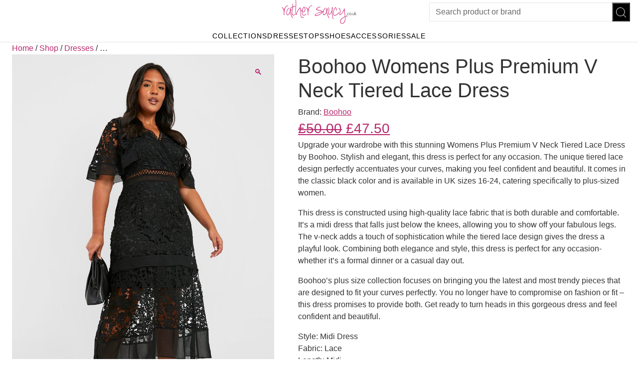

--- FILE ---
content_type: text/html; charset=UTF-8
request_url: https://www.rathersaucy.co.uk/shop/dresses/boohoo-womens-plus-premium-v-neck-tiered-lace-dress/
body_size: 32722
content:
<!doctype html>
<html lang="en-GB">
    <head><style>img.lazy{min-height:1px}</style><link rel="preload" href="https://www.rathersaucy.co.uk/app/plugins/w3-total-cache/pub/js/lazyload.min.js" as="script">
        <meta charset="UTF-8">
        <meta name="viewport" content="width=device-width, initial-scale=1, shrink-to-fit=no">

        <meta name='robots' content='index, follow, max-image-preview:large, max-snippet:-1, max-video-preview:-1' />

	<title>Boohoo Womens Plus Premium V Neck Tiered Lace Dress | Rather Saucy</title>
	<meta name="description" content="Elevate your style with this stunning plus size lace dress by a popular fashion brand. Perfect for any occasion, it guarantees both fashion and fit." />
	<link rel="canonical" href="https://www.rathersaucy.co.uk/shop/dresses/boohoo-womens-plus-premium-v-neck-tiered-lace-dress/" />
	<meta property="og:locale" content="en_GB" />
	<meta property="og:type" content="article" />
	<meta property="og:title" content="Boohoo Womens Plus Premium V Neck Tiered Lace Dress | Rather Saucy" />
	<meta property="og:description" content="Elevate your style with this stunning plus size lace dress by a popular fashion brand. Perfect for any occasion, it guarantees both fashion and fit." />
	<meta property="og:url" content="https://www.rathersaucy.co.uk/shop/dresses/boohoo-womens-plus-premium-v-neck-tiered-lace-dress/" />
	<meta property="og:site_name" content="Rather Saucy" />
	<meta property="article:publisher" content="https://www.facebook.com/rathersaucy.co.uk/" />
	<meta property="article:modified_time" content="2023-05-20T09:56:18+00:00" />
	<meta property="og:image" content="https://www.rathersaucy.co.uk/app/uploads/products/6/c/2024/boohoo-womens-plus-premium-v-neck-tiered-lace-dress.jpg" />
	<meta property="og:image:width" content="1000" />
	<meta property="og:image:height" content="1500" />
	<meta property="og:image:type" content="image/jpeg" />
	<meta name="twitter:card" content="summary_large_image" />
	<meta name="twitter:label1" content="Estimated reading time" />
	<meta name="twitter:data1" content="1 minute" />
	<script type="application/ld+json" class="yoast-schema-graph">{"@context":"https://schema.org","@graph":[{"@type":["WebPage","ItemPage"],"@id":"https://www.rathersaucy.co.uk/shop/dresses/boohoo-womens-plus-premium-v-neck-tiered-lace-dress/","url":"https://www.rathersaucy.co.uk/shop/dresses/boohoo-womens-plus-premium-v-neck-tiered-lace-dress/","name":"Boohoo Womens Plus Premium V Neck Tiered Lace Dress | Rather Saucy","isPartOf":{"@id":"https://www.rathersaucy.co.uk/#website"},"primaryImageOfPage":{"@id":"https://www.rathersaucy.co.uk/shop/dresses/boohoo-womens-plus-premium-v-neck-tiered-lace-dress/#primaryimage"},"image":{"@id":"https://www.rathersaucy.co.uk/shop/dresses/boohoo-womens-plus-premium-v-neck-tiered-lace-dress/#primaryimage"},"thumbnailUrl":"https://www.rathersaucy.co.uk/app/uploads/products/6/c/2024/boohoo-womens-plus-premium-v-neck-tiered-lace-dress.jpg","datePublished":"2023-03-06T14:43:16+00:00","dateModified":"2023-05-20T09:56:18+00:00","description":"Elevate your style with this stunning plus size lace dress by a popular fashion brand. Perfect for any occasion, it guarantees both fashion and fit.","breadcrumb":{"@id":"https://www.rathersaucy.co.uk/shop/dresses/boohoo-womens-plus-premium-v-neck-tiered-lace-dress/#breadcrumb"},"inLanguage":"en-GB","potentialAction":[{"@type":"ReadAction","target":["https://www.rathersaucy.co.uk/shop/dresses/boohoo-womens-plus-premium-v-neck-tiered-lace-dress/"]}]},{"@type":"ImageObject","inLanguage":"en-GB","@id":"https://www.rathersaucy.co.uk/shop/dresses/boohoo-womens-plus-premium-v-neck-tiered-lace-dress/#primaryimage","url":"https://www.rathersaucy.co.uk/app/uploads/products/6/c/2024/boohoo-womens-plus-premium-v-neck-tiered-lace-dress.jpg","contentUrl":"https://www.rathersaucy.co.uk/app/uploads/products/6/c/2024/boohoo-womens-plus-premium-v-neck-tiered-lace-dress.jpg","width":1000,"height":1500},{"@type":"BreadcrumbList","@id":"https://www.rathersaucy.co.uk/shop/dresses/boohoo-womens-plus-premium-v-neck-tiered-lace-dress/#breadcrumb","itemListElement":[{"@type":"ListItem","position":1,"name":"Home","item":"https://www.rathersaucy.co.uk/"},{"@type":"ListItem","position":2,"name":"Shop","item":"https://www.rathersaucy.co.uk/shop/"},{"@type":"ListItem","position":3,"name":"Dresses","item":"https://www.rathersaucy.co.uk/c/dresses/"},{"@type":"ListItem","position":4,"name":"&#8230;"}]},{"@type":"WebSite","@id":"https://www.rathersaucy.co.uk/#website","url":"https://www.rathersaucy.co.uk/","name":"Rather Saucy","description":"Women&#039;s Clothing &amp; Fashion","publisher":{"@id":"https://www.rathersaucy.co.uk/#organization"},"potentialAction":[{"@type":"SearchAction","target":{"@type":"EntryPoint","urlTemplate":"https://www.rathersaucy.co.uk/?s={search_term_string}"},"query-input":"required name=search_term_string"}],"inLanguage":"en-GB"},{"@type":"Organization","@id":"https://www.rathersaucy.co.uk/#organization","name":"Rather Saucy","url":"https://www.rathersaucy.co.uk/","logo":{"@type":"ImageObject","inLanguage":"en-GB","@id":"https://www.rathersaucy.co.uk/#/schema/logo/image/","url":"https://www.rathersaucy.co.uk/app/uploads/2023/03/rather-saucy-logo.png","contentUrl":"https://www.rathersaucy.co.uk/app/uploads/2023/03/rather-saucy-logo.png","width":222,"height":72,"caption":"Rather Saucy"},"image":{"@id":"https://www.rathersaucy.co.uk/#/schema/logo/image/"},"sameAs":["https://www.facebook.com/rathersaucy.co.uk/","https://www.instagram.com/rathersaucy/","https://www.pinterest.co.uk/rathersaucy/"]}]}</script>


<link rel='dns-prefetch' href='//cdn.jsdelivr.net' />
<link rel='stylesheet' id='wp-block-library-css' href='https://www.rathersaucy.co.uk/wp/wp-includes/css/dist/block-library/style.min.css' media='all' />
<style id='global-styles-inline-css'>
body{--wp--preset--color--black: #000000;--wp--preset--color--cyan-bluish-gray: #abb8c3;--wp--preset--color--white: #ffffff;--wp--preset--color--pale-pink: #f78da7;--wp--preset--color--vivid-red: #cf2e2e;--wp--preset--color--luminous-vivid-orange: #ff6900;--wp--preset--color--luminous-vivid-amber: #fcb900;--wp--preset--color--light-green-cyan: #7bdcb5;--wp--preset--color--vivid-green-cyan: #00d084;--wp--preset--color--pale-cyan-blue: #8ed1fc;--wp--preset--color--vivid-cyan-blue: #0693e3;--wp--preset--color--vivid-purple: #9b51e0;--wp--preset--color--pink: #B8296D;--wp--preset--color--copper: #B87328;--wp--preset--color--jade: #28B873;--wp--preset--color--azul: #286EB8;--wp--preset--color--grey: #C5C6C6;--wp--preset--color--light-grey: #F4F4F4;--wp--preset--color--dark-grey: #3C3C3B;--wp--preset--gradient--vivid-cyan-blue-to-vivid-purple: linear-gradient(135deg,rgba(6,147,227,1) 0%,rgb(155,81,224) 100%);--wp--preset--gradient--light-green-cyan-to-vivid-green-cyan: linear-gradient(135deg,rgb(122,220,180) 0%,rgb(0,208,130) 100%);--wp--preset--gradient--luminous-vivid-amber-to-luminous-vivid-orange: linear-gradient(135deg,rgba(252,185,0,1) 0%,rgba(255,105,0,1) 100%);--wp--preset--gradient--luminous-vivid-orange-to-vivid-red: linear-gradient(135deg,rgba(255,105,0,1) 0%,rgb(207,46,46) 100%);--wp--preset--gradient--very-light-gray-to-cyan-bluish-gray: linear-gradient(135deg,rgb(238,238,238) 0%,rgb(169,184,195) 100%);--wp--preset--gradient--cool-to-warm-spectrum: linear-gradient(135deg,rgb(74,234,220) 0%,rgb(151,120,209) 20%,rgb(207,42,186) 40%,rgb(238,44,130) 60%,rgb(251,105,98) 80%,rgb(254,248,76) 100%);--wp--preset--gradient--blush-light-purple: linear-gradient(135deg,rgb(255,206,236) 0%,rgb(152,150,240) 100%);--wp--preset--gradient--blush-bordeaux: linear-gradient(135deg,rgb(254,205,165) 0%,rgb(254,45,45) 50%,rgb(107,0,62) 100%);--wp--preset--gradient--luminous-dusk: linear-gradient(135deg,rgb(255,203,112) 0%,rgb(199,81,192) 50%,rgb(65,88,208) 100%);--wp--preset--gradient--pale-ocean: linear-gradient(135deg,rgb(255,245,203) 0%,rgb(182,227,212) 50%,rgb(51,167,181) 100%);--wp--preset--gradient--electric-grass: linear-gradient(135deg,rgb(202,248,128) 0%,rgb(113,206,126) 100%);--wp--preset--gradient--midnight: linear-gradient(135deg,rgb(2,3,129) 0%,rgb(40,116,252) 100%);--wp--preset--font-size--small: clamp(0.875rem, 0.875rem + ((1vw - 0.2rem) * 0.179), 1rem);--wp--preset--font-size--medium: clamp(1rem, 1rem + ((1vw - 0.2rem) * 0.179), 1.125rem);--wp--preset--font-size--large: clamp(1.75rem, 1.75rem + ((1vw - 0.2rem) * 0.179), 1.875rem);--wp--preset--font-size--x-large: 2.25rem;--wp--preset--font-size--x-small: 0.75rem;--wp--preset--font-size--xx-large: clamp(4rem, 4rem + ((1vw - 0.2rem) * 8.571), 10rem);--wp--preset--font-family--helvetica: Helvetica Neue, Helvetica, Arial, sans-serif;--wp--preset--font-family--montserrat: Montserrat, sans-serif;--wp--preset--font-family--open-sans: Open Sans, sans-serif;--wp--preset--spacing--30: clamp(1.5rem, 5vw, 2rem);--wp--preset--spacing--40: clamp(1.8rem, 1.8rem + ((1vw - 0.48rem) * 2.885), 3rem);--wp--preset--spacing--50: clamp(2.5rem, 8vw, 4.5rem);--wp--preset--spacing--60: clamp(3.75rem, 10vw, 7rem);--wp--preset--spacing--70: clamp(5rem, 5.25rem + ((1vw - 0.48rem) * 9.096), 8rem);--wp--preset--spacing--80: clamp(7rem, 14vw, 11rem);--wp--preset--shadow--natural: 6px 6px 9px rgba(0, 0, 0, 0.2);--wp--preset--shadow--deep: 12px 12px 50px rgba(0, 0, 0, 0.4);--wp--preset--shadow--sharp: 6px 6px 0px rgba(0, 0, 0, 0.2);--wp--preset--shadow--outlined: 6px 6px 0px -3px rgba(255, 255, 255, 1), 6px 6px rgba(0, 0, 0, 1);--wp--preset--shadow--crisp: 6px 6px 0px rgba(0, 0, 0, 1);}body { margin: 0;--wp--style--global--content-size: 1000px;--wp--style--global--wide-size: 1440px; }.wp-site-blocks { padding-top: var(--wp--style--root--padding-top); padding-bottom: var(--wp--style--root--padding-bottom); }.has-global-padding { padding-right: var(--wp--style--root--padding-right); padding-left: var(--wp--style--root--padding-left); }.has-global-padding :where(.has-global-padding:not(.wp-block-block)) { padding-right: 0; padding-left: 0; }.has-global-padding > .alignfull { margin-right: calc(var(--wp--style--root--padding-right) * -1); margin-left: calc(var(--wp--style--root--padding-left) * -1); }.has-global-padding :where(.has-global-padding:not(.wp-block-block)) > .alignfull { margin-right: 0; margin-left: 0; }.has-global-padding > .alignfull:where(:not(.has-global-padding):not(.is-layout-flex):not(.is-layout-grid)) > :where([class*="wp-block-"]:not(.alignfull):not([class*="__"]),p,h1,h2,h3,h4,h5,h6,ul,ol) { padding-right: var(--wp--style--root--padding-right); padding-left: var(--wp--style--root--padding-left); }.has-global-padding :where(.has-global-padding) > .alignfull:where(:not(.has-global-padding)) > :where([class*="wp-block-"]:not(.alignfull):not([class*="__"]),p,h1,h2,h3,h4,h5,h6,ul,ol) { padding-right: 0; padding-left: 0; }.wp-site-blocks > .alignleft { float: left; margin-right: 2em; }.wp-site-blocks > .alignright { float: right; margin-left: 2em; }.wp-site-blocks > .aligncenter { justify-content: center; margin-left: auto; margin-right: auto; }:where(.wp-site-blocks) > * { margin-block-start: 24px; margin-block-end: 0; }:where(.wp-site-blocks) > :first-child:first-child { margin-block-start: 0; }:where(.wp-site-blocks) > :last-child:last-child { margin-block-end: 0; }body { --wp--style--block-gap: 24px; }:where(body .is-layout-flow)  > :first-child:first-child{margin-block-start: 0;}:where(body .is-layout-flow)  > :last-child:last-child{margin-block-end: 0;}:where(body .is-layout-flow)  > *{margin-block-start: 24px;margin-block-end: 0;}:where(body .is-layout-constrained)  > :first-child:first-child{margin-block-start: 0;}:where(body .is-layout-constrained)  > :last-child:last-child{margin-block-end: 0;}:where(body .is-layout-constrained)  > *{margin-block-start: 24px;margin-block-end: 0;}:where(body .is-layout-flex) {gap: 24px;}:where(body .is-layout-grid) {gap: 24px;}body .is-layout-flow > .alignleft{float: left;margin-inline-start: 0;margin-inline-end: 2em;}body .is-layout-flow > .alignright{float: right;margin-inline-start: 2em;margin-inline-end: 0;}body .is-layout-flow > .aligncenter{margin-left: auto !important;margin-right: auto !important;}body .is-layout-constrained > .alignleft{float: left;margin-inline-start: 0;margin-inline-end: 2em;}body .is-layout-constrained > .alignright{float: right;margin-inline-start: 2em;margin-inline-end: 0;}body .is-layout-constrained > .aligncenter{margin-left: auto !important;margin-right: auto !important;}body .is-layout-constrained > :where(:not(.alignleft):not(.alignright):not(.alignfull)){max-width: var(--wp--style--global--content-size);margin-left: auto !important;margin-right: auto !important;}body .is-layout-constrained > .alignwide{max-width: var(--wp--style--global--wide-size);}body .is-layout-flex{display: flex;}body .is-layout-flex{flex-wrap: wrap;align-items: center;}body .is-layout-flex > *{margin: 0;}body .is-layout-grid{display: grid;}body .is-layout-grid > *{margin: 0;}body{margin-top: 0px;margin-right: 0px;margin-bottom: 0px;margin-left: 0px;--wp--style--root--padding-top: 0px;--wp--style--root--padding-right: 1.5rem;--wp--style--root--padding-bottom: 0px;--wp--style--root--padding-left: 1.5rem;}a:where(:not(.wp-element-button)){text-decoration: underline;}.wp-element-button, .wp-block-button__link{background-color: #32373c;border-width: 0;color: #fff;font-family: inherit;font-size: inherit;line-height: inherit;padding: calc(0.667em + 2px) calc(1.333em + 2px);text-decoration: none;}.has-black-color{color: var(--wp--preset--color--black) !important;}.has-cyan-bluish-gray-color{color: var(--wp--preset--color--cyan-bluish-gray) !important;}.has-white-color{color: var(--wp--preset--color--white) !important;}.has-pale-pink-color{color: var(--wp--preset--color--pale-pink) !important;}.has-vivid-red-color{color: var(--wp--preset--color--vivid-red) !important;}.has-luminous-vivid-orange-color{color: var(--wp--preset--color--luminous-vivid-orange) !important;}.has-luminous-vivid-amber-color{color: var(--wp--preset--color--luminous-vivid-amber) !important;}.has-light-green-cyan-color{color: var(--wp--preset--color--light-green-cyan) !important;}.has-vivid-green-cyan-color{color: var(--wp--preset--color--vivid-green-cyan) !important;}.has-pale-cyan-blue-color{color: var(--wp--preset--color--pale-cyan-blue) !important;}.has-vivid-cyan-blue-color{color: var(--wp--preset--color--vivid-cyan-blue) !important;}.has-vivid-purple-color{color: var(--wp--preset--color--vivid-purple) !important;}.has-pink-color{color: var(--wp--preset--color--pink) !important;}.has-copper-color{color: var(--wp--preset--color--copper) !important;}.has-jade-color{color: var(--wp--preset--color--jade) !important;}.has-azul-color{color: var(--wp--preset--color--azul) !important;}.has-grey-color{color: var(--wp--preset--color--grey) !important;}.has-light-grey-color{color: var(--wp--preset--color--light-grey) !important;}.has-dark-grey-color{color: var(--wp--preset--color--dark-grey) !important;}.has-black-background-color{background-color: var(--wp--preset--color--black) !important;}.has-cyan-bluish-gray-background-color{background-color: var(--wp--preset--color--cyan-bluish-gray) !important;}.has-white-background-color{background-color: var(--wp--preset--color--white) !important;}.has-pale-pink-background-color{background-color: var(--wp--preset--color--pale-pink) !important;}.has-vivid-red-background-color{background-color: var(--wp--preset--color--vivid-red) !important;}.has-luminous-vivid-orange-background-color{background-color: var(--wp--preset--color--luminous-vivid-orange) !important;}.has-luminous-vivid-amber-background-color{background-color: var(--wp--preset--color--luminous-vivid-amber) !important;}.has-light-green-cyan-background-color{background-color: var(--wp--preset--color--light-green-cyan) !important;}.has-vivid-green-cyan-background-color{background-color: var(--wp--preset--color--vivid-green-cyan) !important;}.has-pale-cyan-blue-background-color{background-color: var(--wp--preset--color--pale-cyan-blue) !important;}.has-vivid-cyan-blue-background-color{background-color: var(--wp--preset--color--vivid-cyan-blue) !important;}.has-vivid-purple-background-color{background-color: var(--wp--preset--color--vivid-purple) !important;}.has-pink-background-color{background-color: var(--wp--preset--color--pink) !important;}.has-copper-background-color{background-color: var(--wp--preset--color--copper) !important;}.has-jade-background-color{background-color: var(--wp--preset--color--jade) !important;}.has-azul-background-color{background-color: var(--wp--preset--color--azul) !important;}.has-grey-background-color{background-color: var(--wp--preset--color--grey) !important;}.has-light-grey-background-color{background-color: var(--wp--preset--color--light-grey) !important;}.has-dark-grey-background-color{background-color: var(--wp--preset--color--dark-grey) !important;}.has-black-border-color{border-color: var(--wp--preset--color--black) !important;}.has-cyan-bluish-gray-border-color{border-color: var(--wp--preset--color--cyan-bluish-gray) !important;}.has-white-border-color{border-color: var(--wp--preset--color--white) !important;}.has-pale-pink-border-color{border-color: var(--wp--preset--color--pale-pink) !important;}.has-vivid-red-border-color{border-color: var(--wp--preset--color--vivid-red) !important;}.has-luminous-vivid-orange-border-color{border-color: var(--wp--preset--color--luminous-vivid-orange) !important;}.has-luminous-vivid-amber-border-color{border-color: var(--wp--preset--color--luminous-vivid-amber) !important;}.has-light-green-cyan-border-color{border-color: var(--wp--preset--color--light-green-cyan) !important;}.has-vivid-green-cyan-border-color{border-color: var(--wp--preset--color--vivid-green-cyan) !important;}.has-pale-cyan-blue-border-color{border-color: var(--wp--preset--color--pale-cyan-blue) !important;}.has-vivid-cyan-blue-border-color{border-color: var(--wp--preset--color--vivid-cyan-blue) !important;}.has-vivid-purple-border-color{border-color: var(--wp--preset--color--vivid-purple) !important;}.has-pink-border-color{border-color: var(--wp--preset--color--pink) !important;}.has-copper-border-color{border-color: var(--wp--preset--color--copper) !important;}.has-jade-border-color{border-color: var(--wp--preset--color--jade) !important;}.has-azul-border-color{border-color: var(--wp--preset--color--azul) !important;}.has-grey-border-color{border-color: var(--wp--preset--color--grey) !important;}.has-light-grey-border-color{border-color: var(--wp--preset--color--light-grey) !important;}.has-dark-grey-border-color{border-color: var(--wp--preset--color--dark-grey) !important;}.has-vivid-cyan-blue-to-vivid-purple-gradient-background{background: var(--wp--preset--gradient--vivid-cyan-blue-to-vivid-purple) !important;}.has-light-green-cyan-to-vivid-green-cyan-gradient-background{background: var(--wp--preset--gradient--light-green-cyan-to-vivid-green-cyan) !important;}.has-luminous-vivid-amber-to-luminous-vivid-orange-gradient-background{background: var(--wp--preset--gradient--luminous-vivid-amber-to-luminous-vivid-orange) !important;}.has-luminous-vivid-orange-to-vivid-red-gradient-background{background: var(--wp--preset--gradient--luminous-vivid-orange-to-vivid-red) !important;}.has-very-light-gray-to-cyan-bluish-gray-gradient-background{background: var(--wp--preset--gradient--very-light-gray-to-cyan-bluish-gray) !important;}.has-cool-to-warm-spectrum-gradient-background{background: var(--wp--preset--gradient--cool-to-warm-spectrum) !important;}.has-blush-light-purple-gradient-background{background: var(--wp--preset--gradient--blush-light-purple) !important;}.has-blush-bordeaux-gradient-background{background: var(--wp--preset--gradient--blush-bordeaux) !important;}.has-luminous-dusk-gradient-background{background: var(--wp--preset--gradient--luminous-dusk) !important;}.has-pale-ocean-gradient-background{background: var(--wp--preset--gradient--pale-ocean) !important;}.has-electric-grass-gradient-background{background: var(--wp--preset--gradient--electric-grass) !important;}.has-midnight-gradient-background{background: var(--wp--preset--gradient--midnight) !important;}.has-small-font-size{font-size: var(--wp--preset--font-size--small) !important;}.has-medium-font-size{font-size: var(--wp--preset--font-size--medium) !important;}.has-large-font-size{font-size: var(--wp--preset--font-size--large) !important;}.has-x-large-font-size{font-size: var(--wp--preset--font-size--x-large) !important;}.has-x-small-font-size{font-size: var(--wp--preset--font-size--x-small) !important;}.has-xx-large-font-size{font-size: var(--wp--preset--font-size--xx-large) !important;}.has-helvetica-font-family{font-family: var(--wp--preset--font-family--helvetica) !important;}.has-montserrat-font-family{font-family: var(--wp--preset--font-family--montserrat) !important;}.has-open-sans-font-family{font-family: var(--wp--preset--font-family--open-sans) !important;}
.wp-block-navigation a:where(:not(.wp-element-button)){color: inherit;}
.wp-block-pullquote{font-size: clamp(0.984em, 0.984rem + ((1vw - 0.2em) * 0.737), 1.5em);line-height: 1.6;}
</style>
<link rel='stylesheet' id='photoswipe-css' href='https://www.rathersaucy.co.uk/app/plugins/woocommerce/assets/css/photoswipe/photoswipe.min.css' media='all' />
<link rel='stylesheet' id='photoswipe-default-skin-css' href='https://www.rathersaucy.co.uk/app/plugins/woocommerce/assets/css/photoswipe/default-skin/default-skin.min.css' media='all' />
<style id='woocommerce-inline-inline-css'>
.woocommerce form .form-row .required { visibility: visible; }
</style>
<link rel='stylesheet' id='autogen-main-css' href='https://www.rathersaucy.co.uk/app/themes/rather-saucy/assets/_sbe6ra/css/main.min.css' media='all' />
<script src="https://www.rathersaucy.co.uk/wp/wp-includes/js/jquery/jquery.min.js" id="jquery-core-js"></script>
<script src="https://www.rathersaucy.co.uk/app/plugins/woocommerce/assets/js/zoom/jquery.zoom.min.js" id="zoom-js" defer data-wp-strategy="defer"></script>
<script src="https://www.rathersaucy.co.uk/app/plugins/woocommerce/assets/js/photoswipe/photoswipe.min.js" id="photoswipe-js" defer data-wp-strategy="defer"></script>
<script src="https://www.rathersaucy.co.uk/app/plugins/woocommerce/assets/js/photoswipe/photoswipe-ui-default.min.js" id="photoswipe-ui-default-js" defer data-wp-strategy="defer"></script>
<script id="wc-single-product-js-extra">
var wc_single_product_params = {"i18n_required_rating_text":"Please select a rating","review_rating_required":"yes","flexslider":{"rtl":false,"animation":"slide","smoothHeight":true,"directionNav":false,"controlNav":"thumbnails","slideshow":false,"animationSpeed":500,"animationLoop":false,"allowOneSlide":false},"zoom_enabled":"1","zoom_options":[],"photoswipe_enabled":"1","photoswipe_options":{"shareEl":false,"closeOnScroll":false,"history":false,"hideAnimationDuration":0,"showAnimationDuration":0},"flexslider_enabled":""};
</script>
<script src="https://www.rathersaucy.co.uk/app/plugins/woocommerce/assets/js/frontend/single-product.min.js" id="wc-single-product-js" defer data-wp-strategy="defer"></script>
<script src="https://www.rathersaucy.co.uk/app/plugins/woocommerce/assets/js/jquery-blockui/jquery.blockUI.min.js" id="jquery-blockui-js" defer data-wp-strategy="defer"></script>
<script src="https://www.rathersaucy.co.uk/app/plugins/woocommerce/assets/js/js-cookie/js.cookie.min.js" id="js-cookie-js" defer data-wp-strategy="defer"></script>
<script id="woocommerce-js-extra">
var woocommerce_params = {"ajax_url":"\/wp\/wp-admin\/admin-ajax.php","wc_ajax_url":"\/?wc-ajax=%%endpoint%%"};
</script>
<script src="https://www.rathersaucy.co.uk/app/plugins/woocommerce/assets/js/frontend/woocommerce.min.js" id="woocommerce-js" defer data-wp-strategy="defer"></script>
            <!-- Google Tag Manager -->
            <script>(function(w,d,s,l,i){w[l]=w[l]||[];w[l].push({'gtm.start':
            new Date().getTime(),event:'gtm.js'});var f=d.getElementsByTagName(s)[0],
            j=d.createElement(s),dl=l!='dataLayer'?'&l='+l:'';j.async=true;j.src=
            'https://www.googletagmanager.com/gtm.js?id='+i+dl;f.parentNode.insertBefore(j,f);
            })(window,document,'script','dataLayer','GTM-T7B86VF');</script>
            <!-- End Google Tag Manager -->
        <style></style>	<noscript><style>.woocommerce-product-gallery{ opacity: 1 !important; }</style></noscript>
	<link rel="preconnect" href="https://fonts.googleapis.com"><link rel="preconnect" href="https://fonts.gstatic.com" crossorigin><link rel="icon" href="https://www.rathersaucy.co.uk/app/uploads/2023/06/cropped-favicon-150x150.png" sizes="32x32" />
<link rel="icon" href="https://www.rathersaucy.co.uk/app/uploads/2023/06/cropped-favicon-500x500.png" sizes="192x192" />
<link rel="apple-touch-icon" href="https://www.rathersaucy.co.uk/app/uploads/2023/06/cropped-favicon-500x500.png" />
<meta name="msapplication-TileImage" content="https://www.rathersaucy.co.uk/app/uploads/2023/06/cropped-favicon-500x500.png" />
    </head>

    <body class="product-template-default single single-product postid-2024 woocommerce woocommerce-page woocommerce-no-js">
        
        <!-- Google Tag Manager (noscript) -->
        <noscript><iframe src="https://www.googletagmanager.com/ns.html?id=GTM-T7B86VF"
             height="0" width="0" style="display:none;visibility:hidden"></iframe></noscript>
        <!-- End Google Tag Manager (noscript) -->
        <div style="display:none;"><svg xmlns="http://www.w3.org/2000/svg" xmlns:xlink="http://www.w3.org/1999/xlink"><symbol viewBox="0 0 24 24" id="icon-person" xmlns="http://www.w3.org/2000/svg"><path d="M0 0h24v24H0V0z" fill="none"/><path d="M12 6c1.1 0 2 .9 2 2s-.9 2-2 2-2-.9-2-2 .9-2 2-2m0 10c2.7 0 5.8 1.29 6 2H6c.23-.72 3.31-2 6-2m0-12C9.79 4 8 5.79 8 8s1.79 4 4 4 4-1.79 4-4-1.79-4-4-4zm0 10c-2.67 0-8 1.34-8 4v2h16v-2c0-2.66-5.33-4-8-4z"/></symbol><symbol viewBox="0 0 24 24" id="icon-search" xmlns="http://www.w3.org/2000/svg"><path d="M0 0h24v24H0V0z" fill="none"/><path d="M15.5 14h-.79l-.28-.27A6.471 6.471 0 0 0 16 9.5 6.5 6.5 0 1 0 9.5 16c1.61 0 3.09-.59 4.23-1.57l.27.28v.79l5 4.99L20.49 19l-4.99-5zm-6 0C7.01 14 5 11.99 5 9.5S7.01 5 9.5 5 14 7.01 14 9.5 11.99 14 9.5 14z"/></symbol><symbol viewBox="0 0 350.865 95.204" id="logo" xmlns="http://www.w3.org/2000/svg"><path d="M23.767 40.4q8.757.49 8.124 8.946a51.049 51.049 0 0 0 .692 14.533q1.325 6.078 4.782 9.262t5.185 2.309a5.086 5.086 0 0 0 2.478-2.809q.749-1.931 1.2-3.155t1.325-1.2q.878.027.821.533a12.437 12.437 0 0 1-1.153 2.635q-1.095 2.131-1.469 2.911A4.468 4.468 0 0 1 43.847 76a10.508 10.508 0 0 1-3.025 1.152 8.3 8.3 0 0 1-4.379-.879q-2.882-1.18-5.589-6.381t-1.671-14.969q1.038-9.765-2.074-10.831t-3.918-.892a3.749 3.749 0 0 1-1.095.13 2.709 2.709 0 0 0-.547-.028 1.7 1.7 0 0 0-.519.115q-.26.1-7.98 5.891a71.229 71.229 0 0 0-.4 8.311 100.718 100.718 0 0 1-.519 10.14q-.576 6.324-2.074 9.076a21.1 21.1 0 0 1-3.4 4.7q-1.9 1.945-3.112.375t-1.5-2.061a11.423 11.423 0 0 1-.745-2.44 20.448 20.448 0 0 1-.115-5.95q.346-4 1.441-11.207T4.811 48.6q1.1-4.452 2.334-13.094-.808-6.768-1.787-11.706t-1.483-7.955q-.5-3.011-.908-3.385a1.033 1.033 0 0 1-.288-1.008q.115-.635 1.153-.245a4.069 4.069 0 0 1 1.9 1.757 27.751 27.751 0 0 1 2.132 6.568q1.266 5.2 1.555 7.332t.505 1.225a3.739 3.739 0 0 1 .346-1.067q.127-.157 2.376-4.912a26.779 26.779 0 0 1 6.338-8.455 27.085 27.085 0 0 1 7.432-5.084q3.342-1.383 5.3 0t2.766 6.266A18.6 18.6 0 0 1 33.1 25.05a48.3 48.3 0 0 1-4.436 8.642Q26.418 37 23.767 40.4ZM8.009 42.3a68.761 68.761 0 0 1-1.34 9.248Q5.618 56.594 4.8 61.794A97.786 97.786 0 0 0 3.716 71.95a38.462 38.462 0 0 0-.057 6.035 17.222 17.222 0 0 0 .518 2.074q.317.993 1.153.662t1.786-3.485a44.683 44.683 0 0 0 1.469-7.347q.515-4.189.691-14.144a97.848 97.848 0 0 0-.4-13.8q-.576-3.845-.867.361Zm2.621-10.8q1.614 10.4 1.787 12.531a11.363 11.363 0 0 1-.058 3.141 53.45 53.45 0 0 0 7.2-5.518 34.922 34.922 0 0 0 5.013-6.323 47.745 47.745 0 0 0 4.033-7.591 22.169 22.169 0 0 0 1.728-6.194 19.2 19.2 0 0 0-.23-5.128A13.616 13.616 0 0 0 28.9 12.46q-.748-1.383-3.976.245t-6.971 6.77A93.925 93.925 0 0 0 10.63 31.5Z" transform="translate(-1.033 -.757)" style="fill:#e71d73"/><path d="m60.1 26.087 1.757.6 1.325 1.441.461.6 1.325-.345a2.608 2.608 0 0 1 1.758.748l.4.865-.058.922q-.028.95-.172 3.052a21.639 21.639 0 0 1-2.147 6.5q-2 4.392-4.019 8.311a14.073 14.073 0 0 0 .548 1.858 4 4 0 0 0 1.44 1.757q1.095.821 3.8-.648l1.152-1.383a5.845 5.845 0 0 1 1.009-1.556l.518-1.872a6.438 6.438 0 0 0 1.008-.75l.721.116.461.6-1.153 2.766q-.316.807-.749 1.671l-.864 1.641q-2.794 3.025-5.157 2.967a5.473 5.473 0 0 1-3.125-.691 5.569 5.569 0 0 1-1.311-1.627 14.157 14.157 0 0 0-1.325-1.973l-2.968 2.42a28.3 28.3 0 0 1-3.384 2.16A25.774 25.774 0 0 1 48 57.689a6.787 6.787 0 0 1-3.63.317 6.468 6.468 0 0 1-2.65-1.023 5.455 5.455 0 0 1-1.469-1.7 12.654 12.654 0 0 1-.879-4.306 16.8 16.8 0 0 1 .879-6.858 38.062 38.062 0 0 1 2.315-5.719 25.6 25.6 0 0 1 3.054-4.423 31.652 31.652 0 0 1 3.962-3.974 21.511 21.511 0 0 1 3.773-2.594 13.551 13.551 0 0 1 3.688-1.267 6.854 6.854 0 0 1 3.057-.055ZM47.507 55.269l1.153-.169 3.37-1.325 2.852-1.875 1.988-1.843q.26-.346.576-.807-.2-9.334 1.815-13.857t2.218-4.783a5.9 5.9 0 0 0 .548-1.555l-.173-.2-.634-.721a4 4 0 0 0-2.751-.965 9.394 9.394 0 0 0-3.011.691 13.412 13.412 0 0 0-4.062 3.27 17.871 17.871 0 0 0-3.471 4.854q-.966 2.2-1.786 4.062a33.124 33.124 0 0 0-1.383 3.7q-.561 1.845-1.023 4.163a14.832 14.832 0 0 0-.2 4.595q.259 2.276 3.974 2.765Zm13.339-9.737q.518-1.065 1.973-4.81t2.29-6.5q.836-2.751-.158-2.867t-1.758 1.556a36.249 36.249 0 0 0-1.641 4.689 25.833 25.833 0 0 0-.706 7.932ZM89.829 28.132l-.23.576 1.786-.432a4.378 4.378 0 0 0 .806-.691.758.758 0 0 1 .461.23q.663.115.807 1.383l.23.461-.46.778a11.07 11.07 0 0 1-1.5-.116l-2.65.692-1.152 5.128q-1.266 5.387-2.827 11.005l-.288 2.333a32.965 32.965 0 0 0 .461 4.436q1.5 6.6 2.493 8.225a2.741 2.741 0 0 0 2.29 1.613 3.279 3.279 0 0 0 2.391-1.2 5.033 5.033 0 0 0 1.339-2.491q.245-1.311.908-3.788.98-.173 1.642-.318l.346 1.7q-1.269 2.85-1.772 3.744a8.786 8.786 0 0 1-1.541 1.9 6.106 6.106 0 0 1-2.881 1.454 5.036 5.036 0 0 1-3.644-.5q-1.8-.95-4.163-10.486l-.634 2.218a38.561 38.561 0 0 1-2.766 6.222 25.191 25.191 0 0 1-2.52 3.89 5.228 5.228 0 0 1-2.017 1.483 2.472 2.472 0 0 1-1.974.015q-.892-.4-1.2-2.2a5.384 5.384 0 0 1 .058-2.723 2.213 2.213 0 0 1 1.08-1.267q.115 1.728.273 3.241t.966 1.714a1.105 1.105 0 0 0 1.281-.489 17.447 17.447 0 0 0 1.254-2.392l1.6-3.5a48.686 48.686 0 0 0 2.088-6.438l1.095-3.8.461-1.757.317-5.589q-.26-7.836-.346-9.017l-1.383.461-1.383.691q-1.844.059-2.189-1.239a5.526 5.526 0 0 1 2.305-1.065l2.765-1.24a55.981 55.981 0 0 1-.317-8.195 58.524 58.524 0 0 1 .648-6.18A31.682 31.682 0 0 1 83.29 11.7a13.588 13.588 0 0 1 2.1-3.875 5.624 5.624 0 0 1 3.4-2.29 3.336 3.336 0 0 1 3.126.721 5.127 5.127 0 0 1 1.514 2.531 18.015 18.015 0 0 1-.23 5.546 49.373 49.373 0 0 1-1.685 7.706q-1.11 3.587-1.686 6.093Zm-6.8 2.275 3.486-1.037.346-.517q1.383-5.59 1.844-7.247A57.372 57.372 0 0 0 89.8 15.8a21.059 21.059 0 0 0 .36-5.733 3.246 3.246 0 0 0-.907-2.06 1.739 1.739 0 0 0-1.483-.288 2.57 2.57 0 0 0-1.542 1.426 17.846 17.846 0 0 0-1.383 3.731 35.258 35.258 0 0 0-1.023 5.3q-.33 2.808-.518 6.351t-.274 5.88Zm.288 1.989.173 3.284.605 5.329 1.613-8.067.461-1.554ZM109.42 18.222q-.517.663-2.535 2.881a4.58 4.58 0 0 0-.691 1.959 13.3 13.3 0 0 0-.576 2.074l-2.075 18.783-.345 2.766.115.921a45.226 45.226 0 0 1 2.938-7.5 24.761 24.761 0 0 1 2.838-4.235 26.978 26.978 0 0 1 2.65-2.765 15.675 15.675 0 0 1 1.7-1.355 7.211 7.211 0 0 1 1.253-.6 3.227 3.227 0 0 1 1.47-.2q.748.073 1.253.173a2.412 2.412 0 0 1 1.167.851 5.476 5.476 0 0 1 .878 1.224 18.624 18.624 0 0 1 .677 2.722 20.834 20.834 0 0 1 .231 5.531q-.231 3.285-.288 3.457t-.288 2.132a13.088 13.088 0 0 0-.173 2.132 6.67 6.67 0 0 1 0 1.325 21.681 21.681 0 0 0 .23 3.457 10.282 10.282 0 0 0 1.268 3.975q.979 1.671 1.671 1.787a2.911 2.911 0 0 0 1.152 0 3.039 3.039 0 0 0 1.152-.749 10.741 10.741 0 0 0 1.268-1.383 7.718 7.718 0 0 1 .763-.907 1.837 1.837 0 0 0 .346-.4c.105-.163.293-.206.562-.13a.623.623 0 0 1 .461.576 2.21 2.21 0 0 1-.116.98 6.289 6.289 0 0 1-.691 1.325 9.033 9.033 0 0 1-1.21 1.5 9.538 9.538 0 0 1-1.887 1.4 9.313 9.313 0 0 1-2.463 1.022 3.465 3.465 0 0 1-2.2-.072 5.159 5.159 0 0 1-1.858-1.455 7.454 7.454 0 0 1-1.311-2.03 11.149 11.149 0 0 1-.519-1.528 26.038 26.038 0 0 1-.3-2.751 32.35 32.35 0 0 1 .346-6.222q.519-4.032.806-6.741a15.732 15.732 0 0 0-.172-4.9 8.222 8.222 0 0 0-.764-2.535q-.3-.345-.547-.591t-.5-.532q-.26-.288-.951-.144a4.4 4.4 0 0 0-1.671.907 13.434 13.434 0 0 0-2.146 2.233 33.94 33.94 0 0 0-2.074 2.9 21.5 21.5 0 0 0-1.657 3.2q-.748 1.772-1.44 3.572a58.41 58.41 0 0 0-1.844 8.167l-1.037 6.8-.231 2.42a13.951 13.951 0 0 1-.345 2.3 2.753 2.753 0 0 1-.692 1.844l-.23.576-2.056-1.029-.345-1.613.662-5.935.865-11.811 1.7-19.359.778-4.811-1.5.518q-.288-.374.115-1.152l1.585-1.067a59.05 59.05 0 0 1 1.368-7.706q.764-2.837 1.643-5.3a20.035 20.035 0 0 1 2.247-4.495 12.565 12.565 0 0 1 2.45-2.866 4.2 4.2 0 0 1 2.175-.936 10.271 10.271 0 0 1 2.031 0 3.292 3.292 0 0 1 1.945 1.181q1.008 1.08.59 3.644a12.609 12.609 0 0 1-1.426 4.307 44.521 44.521 0 0 1-2.635 3.961 51.067 51.067 0 0 1-3.56 4.322Zm-2.535-1.067-.259 2.3 1.642-2.074q2.016-2.131 3.183-3.573a25.12 25.12 0 0 0 2.2-3.226 16.549 16.549 0 0 0 1.571-3.572 15.87 15.87 0 0 0 .633-2.837q.1-1.051-1.037-1.24a2.906 2.906 0 0 0-1.714.1 2.9 2.9 0 0 0-1.081 1.065 17.734 17.734 0 0 0-1.152 2.2q-.648 1.425-1.4 3.384t-2.586 7.473ZM135.379 42.276q-.663 3.313-.764 4.553a24.685 24.685 0 0 0 .159 3.918 30.76 30.76 0 0 0 .749 4.594 8.157 8.157 0 0 0 2.045 3.573 13 13 0 0 0 2.723 2.333 21.262 21.262 0 0 0 2.521 1.239 3.372 3.372 0 0 0 2.506.143q1.152-.417 2.261-.935a5.065 5.065 0 0 0 2.074-2.3 15.232 15.232 0 0 0 1.428-3.731 20.111 20.111 0 0 1 .691-2.491 1.315 1.315 0 0 1 .5-.691.34.34 0 0 1 .461.071 3.39 3.39 0 0 0 .59.505q.4.287-.518 3.226a14.241 14.241 0 0 1-1.859 4.162 10.045 10.045 0 0 1-3.183 2.449 10.249 10.249 0 0 1-4.134 1.354 12.169 12.169 0 0 1-4.711-.865 10.717 10.717 0 0 1-4.58-2.981 14.95 14.95 0 0 1-2.276-3.1 26.3 26.3 0 0 1-1.181-3.283 18.522 18.522 0 0 1-.735-4.913 29.407 29.407 0 0 1 .865-6.928 26.932 26.932 0 0 1 2.952-7.677 20.211 20.211 0 0 1 4.423-5.488 16.225 16.225 0 0 1 4.45-2.781 8.675 8.675 0 0 1 3.386-.706 6.069 6.069 0 0 1 3 1.21 8.341 8.341 0 0 1 2.766 3.9 10.721 10.721 0 0 1 .922 4.869 8.727 8.727 0 0 1-1.311 3.9 10.248 10.248 0 0 1-3.356 3.2 13.256 13.256 0 0 1-4.811 1.844 9.305 9.305 0 0 1-3.644.144 24.922 24.922 0 0 1-4.409-2.317Zm.576-1.353q3.975 3.054 7 2.275a7.828 7.828 0 0 0 4.551-2.851 11.049 11.049 0 0 0 1.974-4.034 13.545 13.545 0 0 0 .26-4.163 8.94 8.94 0 0 0-1.01-3.658 2.721 2.721 0 0 0-2.275-1.542 4.408 4.408 0 0 0-2.982 1.124 20.576 20.576 0 0 0-3.716 4.466 32.567 32.567 0 0 0-3.802 8.383Z" transform="translate(-1.033 -.757)" style="fill:#e71d73"/><path d="M180.062 30.062a5.579 5.579 0 0 1 1.325.865l.6 1.584-.49 1.44-2.42 3.775q-4.638 10.169-4.955 12.732a11.436 11.436 0 0 0 .691 5.344 7.091 7.091 0 0 0 2.464 3.7 3.013 3.013 0 0 0 2.722.461 4.284 4.284 0 0 0 1.945-1.311 22.9 22.9 0 0 0 2.117-4.364 1.23 1.23 0 0 1 .98.979 5.436 5.436 0 0 1-.489 1.585l-.721 1.324-.98 1.211a12.585 12.585 0 0 1-3.168 2.06 6.185 6.185 0 0 1-1.859.216 6.4 6.4 0 0 1-2.089-.447 9.759 9.759 0 0 1-2.592-1.671 9.56 9.56 0 0 1-2.074-2.218 8.4 8.4 0 0 1-.893-2.838 11.866 11.866 0 0 1-.087-3.586 12.417 12.417 0 0 1 1.181-3.687q.951-1.974 4.754-9.608a3.735 3.735 0 0 0 .49-1.211l-2.478 1.9-3.136 2.02-3.254 1.844-.6 1.3q-7.578 18-8.917 20.526a44.626 44.626 0 0 1-2.809 4.624 7.19 7.19 0 0 1-2.923 2.693 2.634 2.634 0 0 1-2.607-.187q-1.152-.779-1.3-3.572a13.307 13.307 0 0 0 .116-1.815 10.363 10.363 0 0 1 .748-1.354q.75.057.922.46a6.7 6.7 0 0 1-.129 2.406 7.005 7.005 0 0 0-.087 2.65q.218.65 1.657.115a5.193 5.193 0 0 0 2.549-2.462 29.521 29.521 0 0 0 2.089-4.639q.978-2.708 2.635-7.836t4.768-12.5a7.454 7.454 0 0 1-2.318-1.441 4.076 4.076 0 0 1-.937-1.857 4.844 4.844 0 0 1 .374-2.868 5.065 5.065 0 0 1 1.83-2.476 4.681 4.681 0 0 1 2.017-.865 2.789 2.789 0 0 1 1.7.4 3.673 3.673 0 0 1 1.9 2.448 12.441 12.441 0 0 1-.734 4.12 28.384 28.384 0 0 0 8.64-5.931q3.312-3.462 3.832-4.038Zm-15.7 10.458a11.58 11.58 0 0 0 1.556-3.673 2.238 2.238 0 0 0-.6-2.478 1.374 1.374 0 0 0-1.916.158 3.457 3.457 0 0 0-.964 2.608 4.743 4.743 0 0 0 .359 2.362 2.882 2.882 0 0 0 1.564 1.023ZM219.073 61.665l1.181 1.123q.345.461 2.276 2.363-1.037.718-2.794-1.124l-1.613-.72-.691 1.815q-.577.718-1.211 1.512a10.007 10.007 0 0 1-1.614 1.57 12.956 12.956 0 0 1-2.491 1.5 9.085 9.085 0 0 1-3.557.806 3.718 3.718 0 0 1-2.925-.82 3.9 3.9 0 0 1-.993-2.535 5.851 5.851 0 0 1 .287-2.608 10.718 10.718 0 0 1 1.023-1.9 10.308 10.308 0 0 1 2.247-2.175 6.278 6.278 0 0 1 3.7-1.325 13.7 13.7 0 0 1 5.272 1.2q1.728-4.724.677-7.979a16.563 16.563 0 0 0-2.621-5.229 8.527 8.527 0 0 0-3.429-2.722 36.411 36.411 0 0 1-4.076-1.988 8.321 8.321 0 0 1-2.867-2.233 10.556 10.556 0 0 1-.893-1.584 8.681 8.681 0 0 1-.4-1.224 6.2 6.2 0 0 1-.173-1.4 5.213 5.213 0 0 0-.073-.979 13.029 13.029 0 0 1 .635-2.535 11.811 11.811 0 0 1 2.074-4.048 11.406 11.406 0 0 1 4.249-3.039 7.175 7.175 0 0 1 4.9-.735 8.882 8.882 0 0 1 2.448.921 1.86 1.86 0 0 1 .576 1.081 4.482 4.482 0 0 0 .275.951 4.16 4.16 0 0 1 .115 1.325 6.21 6.21 0 0 1-.059 1.239 2.355 2.355 0 0 0-.115.489q-.057.361-.576.3t-.647-1.08a15.573 15.573 0 0 0-.433-2.132q-.3-1.108-2.19-1.959t-4.162 1.2a9.988 9.988 0 0 0-2.924 3.918 9.331 9.331 0 0 0-.389 4.149 7.772 7.772 0 0 0 1.944 4.234 21.281 21.281 0 0 0 3.76 3.444 27.219 27.219 0 0 1 4.479 4.234 13.523 13.523 0 0 1 3.126 6.381 14.078 14.078 0 0 1-1.328 8.318Zm-3.4 2.3.836-1.929a4.205 4.205 0 0 0-2.364-1.643 7.581 7.581 0 0 0-2.765-.072q-1.469.216-2.664 2.65a6.778 6.778 0 0 0-.937 3.918 2.347 2.347 0 0 0 1.167 1.9 3.113 3.113 0 0 0 2.521-.316 6.674 6.674 0 0 0 2.492-1.829 17.024 17.024 0 0 0 1.715-2.675ZM244.8 26.087l1.757.6 1.326 1.441.461.6 1.324-.345a2.61 2.61 0 0 1 1.758.748l.4.865-.058.922q-.029.95-.172 3.052a21.639 21.639 0 0 1-2.147 6.5q-2 4.392-4.018 8.311a13.909 13.909 0 0 0 .546 1.858 4.01 4.01 0 0 0 1.442 1.757q1.093.821 3.8-.648l1.152-1.383a5.791 5.791 0 0 1 1.008-1.556l.518-1.872a6.49 6.49 0 0 0 1.009-.75l.72.116.461.6-1.153 2.766q-.318.807-.749 1.671l-.864 1.641q-2.794 3.025-5.157 2.967a5.478 5.478 0 0 1-3.125-.691 5.553 5.553 0 0 1-1.311-1.627 13.993 13.993 0 0 0-1.326-1.973l-2.967 2.42a28.3 28.3 0 0 1-3.384 2.16 25.774 25.774 0 0 1-3.357 1.44 6.788 6.788 0 0 1-3.63.317 6.468 6.468 0 0 1-2.65-1.023 5.468 5.468 0 0 1-1.469-1.7 12.654 12.654 0 0 1-.879-4.306 16.8 16.8 0 0 1 .879-6.858 37.945 37.945 0 0 1 2.319-5.718 25.533 25.533 0 0 1 3.053-4.423 31.719 31.719 0 0 1 3.962-3.974 21.478 21.478 0 0 1 3.774-2.594 13.521 13.521 0 0 1 3.687-1.267 6.854 6.854 0 0 1 3.06-.044Zm-12.588 29.182 1.152-.173 3.37-1.325 2.853-1.872 1.987-1.843c.173-.231.364-.5.576-.807q-.2-9.334 1.816-13.857t2.218-4.783a5.952 5.952 0 0 0 .547-1.555l-.173-.2-.633-.721a4 4 0 0 0-2.752-.965 9.382 9.382 0 0 0-3.01.691 13.4 13.4 0 0 0-4.062 3.27 17.856 17.856 0 0 0-3.472 4.854q-.966 2.2-1.786 4.062a33.124 33.124 0 0 0-1.383 3.7q-.561 1.845-1.022 4.163a14.834 14.834 0 0 0-.2 4.595q.262 2.277 3.974 2.766Zm13.338-9.737q.519-1.065 1.973-4.81t2.29-6.5q.836-2.751-.158-2.867t-1.755 1.559a36.249 36.249 0 0 0-1.641 4.682 25.9 25.9 0 0 0-.709 7.936ZM283.031 48.5l-.6 1.47a30.179 30.179 0 0 0 .922 4.566q.692 2.52 1.671 2.794a1.672 1.672 0 0 0 1.713-.432 10.026 10.026 0 0 0 1.628-2.319q.893-1.613 1.7-3.313a17.581 17.581 0 0 0 1.138-2.953 8.4 8.4 0 0 0 .331-2.059 4.6 4.6 0 0 1 .318-1.643l.632-.375.346.75.145.547a30.9 30.9 0 0 1-.879 5.186 37.994 37.994 0 0 1-1.469 3.918 11.724 11.724 0 0 1-1.9 3.255 3.769 3.769 0 0 1-1.8 1.209 6.058 6.058 0 0 1-1.987.087 4.441 4.441 0 0 1-1.614-.389 4.923 4.923 0 0 1-1.3-1.469 14.627 14.627 0 0 1-1.267-2.233 5.009 5.009 0 0 0-1.067-1.613 25.918 25.918 0 0 1-3.111 3.342 24.979 24.979 0 0 1-3.946 3.039 13.241 13.241 0 0 1-4.494 1.671 6.893 6.893 0 0 1-4.249-.331q-1.716-.807-3.141-4.87A20.435 20.435 0 0 1 259.423 49a39.318 39.318 0 0 1 .634-6.093 51.8 51.8 0 0 1 1.743-6.5q1.209-3.672 2.189-5.862a17.369 17.369 0 0 1 1.513-2.9c.354-.469.643-.715.864-.734a1.969 1.969 0 0 1 1.008.374q.676.4.1 1.081t-1.354 1.743a15.569 15.569 0 0 0-1.714 4.264 49.386 49.386 0 0 0-1.4 6.063 17.932 17.932 0 0 0 .1 6.022q.563 3.153 1.253 5.646a16.771 16.771 0 0 0 1.773 4.263 4.769 4.769 0 0 0 2.635 2.247 5.1 5.1 0 0 0 3.3-.158 10.006 10.006 0 0 0 3.774-2.939 37.55 37.55 0 0 0 2.665-3.255 5.616 5.616 0 0 0 .835-1.815 21.587 21.587 0 0 1-1.051-5.517 37.018 37.018 0 0 1 .115-4.436 26.1 26.1 0 0 1 .879-4.623 37.043 37.043 0 0 1 1.987-5.373 9.659 9.659 0 0 1 2.463-3.717 13.545 13.545 0 0 1 1.729-1.123 1.847 1.847 0 0 1 1.3-.087 1.806 1.806 0 0 1 .95.461 6.342 6.342 0 0 1 .619 1.47 11.884 11.884 0 0 1 .174 4.176 30.437 30.437 0 0 1-1.037 5.863q-.807 2.881-1.873 5.618a38.717 38.717 0 0 1-2.565 5.341Zm-1.267-.72 2.248-4.78q3.138-8.153 3.355-11.566t-.677-3.834q-.892-.418-1.641.864a20.511 20.511 0 0 0-1.5 3.371 42.122 42.122 0 0 0-1.455 5.459 30.968 30.968 0 0 0-.749 5.474 28.794 28.794 0 0 0 .419 5.011ZM317.344 48.558a7.407 7.407 0 0 1-1.008 3.168q-.864 1.47-1.5 2.463a18.847 18.847 0 0 1-1.282 1.786 8.356 8.356 0 0 1-1.829 1.584 10.483 10.483 0 0 1-3.313 1.311 22.6 22.6 0 0 1-4.509.605 10.553 10.553 0 0 1-3.93-.475 9.929 9.929 0 0 1-3.011-1.787q-1.455-1.222-2.175-4.507a18.138 18.138 0 0 1-.1-6.958A38.413 38.413 0 0 1 297.6 36.9a16.825 16.825 0 0 1 6.828-7.88q4.536-2.706 7.749-.632t3.442 2.808q.232.734-.633.432a4.515 4.515 0 0 1-1.743-1.238 6.564 6.564 0 0 0-3-1.541q-2.118-.608-4.163 1.987a49.728 49.728 0 0 0-4.148 6.309 22.985 22.985 0 0 0-2.737 8.182 17.531 17.531 0 0 0-.058 6.539 8.142 8.142 0 0 0 1.873 3.457 6.426 6.426 0 0 0 3.256 1.858 9.793 9.793 0 0 0 4.407-.058 7.8 7.8 0 0 0 3.774-1.786 11.471 11.471 0 0 0 2.218-2.909l1.483-2.751q.591-1.091 1.196-1.119ZM340.336 45.849q.432-3.169.591-6.785a42.01 42.01 0 0 1 1.383-8.412 27.909 27.909 0 0 1 3.01-7.691q1.787-2.9 3.731-3.357t2.563.418q.62.879-.115 4.292a79.72 79.72 0 0 1-2.52 8.643 71.786 71.786 0 0 1-5.474 11.769q.086 1.037.6 10.687a27.729 27.729 0 0 1 1.4-2.924 14.839 14.839 0 0 1 1.728-2.4q1.053-1.211 2.608-2.938a4.594 4.594 0 0 1 .922.345l.23.807-.115.346-.115 1.267q-3.343.778-5.964 8.441l.576 2.074q.692 5.877.865 9.8t.216 6.223a59.445 59.445 0 0 1-.3 6.136 27.581 27.581 0 0 1-1.18 6.28 9.972 9.972 0 0 1-2.766 4.206 9.281 9.281 0 0 1-3.141 2.117q-1.209.36-2.722.663a6.739 6.739 0 0 1-3.212-.187A4.1 4.1 0 0 1 330.6 93.7a8.344 8.344 0 0 1-.822-4.134 25.189 25.189 0 0 1 1.83-7.678q1.813-5.013 4.019-10.573a145.862 145.862 0 0 1 6.266-13.338l-.98-10.255q-2.046 2.448-2.434 2.838T337.4 51.7q-.69.75-1.771 1.8a7.336 7.336 0 0 1-2.694 1.627 5.053 5.053 0 0 1-3.212.1 4.152 4.152 0 0 1-2.506-2.189 10.868 10.868 0 0 1-1.152-3.947 16.742 16.742 0 0 1-.03-3.918q.218-1.684.288-3.572t.389-4.192q.318-2.3.937-5.6a52.52 52.52 0 0 0 .778-5.344 16.1 16.1 0 0 0-.461-4.753q-.62-2.709-1.585-2.9a3.213 3.213 0 0 0-2.1.4q-1.137.59-1.469 2.953a4.316 4.316 0 0 0 2 4.148 3.847 3.847 0 0 1 .461 1.153 2.656 2.656 0 0 1-.577.806 8.136 8.136 0 0 1-1.7-.908 8.543 8.543 0 0 1-1.57-1.383 4.662 4.662 0 0 1-.749-2.938 5.387 5.387 0 0 1 5.258-5.632q2.592-.229 3.587 1.225a9.051 9.051 0 0 1 1.368 3.053q.374 1.6.777 3.861a21.355 21.355 0 0 1-.5 7.029q-.906 4.769-1.08 5.92t-.4 3.745a37.226 37.226 0 0 0-.144 4.782 10.372 10.372 0 0 0 .979 4.076q.893 1.889 1.843 2.118t2.695-1.037q1.732-1.263 5.276-6.334Zm2.593 15.556q-1.5 3.6-2.651 6.194t-2.492 6.3q-1.338 3.7-3.024 8.455a38.015 38.015 0 0 0-2.017 7.433 5.981 5.981 0 0 0 .677 4.163q1.008 1.482 3.673.6a6.252 6.252 0 0 0 3.846-3.355 24.785 24.785 0 0 0 1.8-5.215 27.006 27.006 0 0 0 .663-5.561q.043-2.822.073-5.026t-.2-4.97q-.234-2.765-.348-9.018Zm1.728-25.322-1.357 5.963a73.531 73.531 0 0 0 4.509-10.068 63.578 63.578 0 0 0 2.088-7.735q.749-3.745-.418-2.968a4.392 4.392 0 0 0-1.685 2.507q-.519 1.729-.748 2.246t-2.389 10.055Z" transform="translate(-1.033 -.757)" style="fill:#e71d73"/></symbol><symbol viewBox="0 0 222 70" id="site-logo" xmlns="http://www.w3.org/2000/svg"><g fill="#d43d85"><path d="M6.305 44.24c0-.72.036-1.719.108-2.997.072-1.277.089-2.663.054-4.157a52.002 52.002 0 0 0-.324-4.617 21.108 21.108 0 0 0-.972-4.429c-.468-1.367-1.116-2.546-1.944-3.536s-1.89-1.647-3.186-1.972l.54-1.512a5.333 5.333 0 0 1 2.322.891c.72.486 1.368 1.054 1.944 1.701a11.888 11.888 0 0 1 1.485 2.079c.413.738.747 1.431.999 2.079.216-1.224.648-2.492 1.296-3.807s1.466-2.556 2.457-3.727a18.426 18.426 0 0 1 3.429-3.132 13.795 13.795 0 0 1 4.212-2.025l.54 1.566c-2.665.721-4.734 1.899-6.21 3.537-1.477 1.639-2.583 3.663-3.321 6.075-.738 2.412-1.207 5.13-1.404 8.153a219.06 219.06 0 0 0-.405 9.72l-1.62.107ZM23.424 23.559a9.895 9.895 0 0 1-.999.486 3.448 3.448 0 0 0-.945.594c-.864.721-1.755 1.809-2.673 3.267s-1.692 3.024-2.322 4.698-1.018 3.321-1.161 4.941c-.145 1.619.143 2.97.864 4.05.18.288.405.504.675.647.27.145.531.307.783.486.576-.072 1.179-.351 1.809-.837.629-.486 1.25-1.098 1.863-1.836a21.78 21.78 0 0 0 1.782-2.511 38.786 38.786 0 0 0 1.62-2.916c-.073-.36-.126-.72-.162-1.08l-.108-1.08a36.06 36.06 0 0 1-.189-2.079c-.054-.811-.046-1.62.027-2.431.072-.81.243-1.565.513-2.268s.675-1.232 1.215-1.593c.251-.144.521-.18.81-.108.828.396 1.358.954 1.593 1.674.234.721.306 1.485.216 2.295-.09.811-.297 1.639-.621 2.484-.324.847-.613 1.611-.864 2.295l-.864 1.998a39.627 39.627 0 0 0 2.646 9.288 35.871 35.871 0 0 0 4.914 8.316l-1.35.972c-1.944-2.448-3.492-5.022-4.644-7.722a44.932 44.932 0 0 1-2.646-8.425 30.13 30.13 0 0 1-2.484 3.942c-.937 1.261-1.998 2.232-3.186 2.916-.756.469-1.44.656-2.052.567a2.853 2.853 0 0 1-1.593-.783c-.451-.433-.829-.98-1.134-1.647a9.16 9.16 0 0 1-.675-2.105 13.003 13.003 0 0 1-.243-2.16c-.019-.702.027-1.287.135-1.755.251-1.08.432-1.853.54-2.322.108-.468.216-.872.324-1.215.108-.342.261-.737.459-1.188.198-.449.513-1.196.945-2.24.648-1.548 1.502-2.897 2.565-4.051a16.21 16.21 0 0 1 3.699-2.97l.918 1.404Zm3.186 2.105c-.18.037-.315.289-.405.757-.09.468-.153 1.018-.189 1.646-.036.63-.054 1.27-.054 1.917v1.566c.396-1.188.675-2.295.837-3.321.162-1.026.135-1.863-.081-2.511 0-.036-.037-.055-.108-.055Zm-.648 5.832Zm0 .54c.036.073.054.063.054-.026s-.019-.189-.054-.297c.036.072.045.135.027.188a.42.42 0 0 0-.027.135Z"/><path d="m26.933 21.074 5.13-1.674c.035 0 .072-.018.108-.054a20.77 20.77 0 0 0 .27-4.482c-.073-1.512-.36-2.735-.864-3.672l1.512-.594c.396 1.224.675 2.574.837 4.05.162 1.477.153 2.881-.027 4.212l6.804-2.105.486 1.565c-1.261.36-2.521.748-3.78 1.161-1.26.414-2.52.802-3.78 1.161a95.374 95.374 0 0 1-.702 4.725 409.386 409.386 0 0 0-.702 4.077 57.672 57.672 0 0 0-.513 3.861 41.029 41.029 0 0 0-.189 4.022c.035 1.729.27 3.114.702 4.158.432 1.045 1.007 1.729 1.728 2.052.72.324 1.539.279 2.457-.135.918-.413 1.881-1.196 2.889-2.349l.648.432c.216.145.432.307.648.486-.36.396-.774.81-1.242 1.242-.468.432-.972.819-1.512 1.16a7.8 7.8 0 0 1-1.701.811 3.946 3.946 0 0 1-1.755.188c-1.369-.18-2.403-.729-3.105-1.646-.702-.918-1.17-2.061-1.404-3.429-.235-1.368-.297-2.897-.189-4.591.108-1.691.297-3.401.567-5.129.27-1.728.567-3.41.891-5.049a84.69 84.69 0 0 0 .756-4.347c-.36.145-.991.378-1.89.702-.899.323-1.836.647-2.808.972l-.27-1.782Z"/><path d="M42.647-.201c.432 2.196.684 4.491.756 6.885a88.375 88.375 0 0 1-.081 7.236c-.126 2.43-.297 4.859-.513 7.289a209.037 209.037 0 0 0-.513 7.074 81.241 81.241 0 0 0-.108 6.562c.054 2.087.297 4.014.729 5.777.899-2.052 1.88-4.148 2.943-6.291a87.299 87.299 0 0 1 3.186-5.886c1.062-1.782 2.079-3.275 3.051-4.481s1.836-1.926 2.592-2.16 1.358.135 1.809 1.106c.45.973.675 2.736.675 5.292 0 1.116-.063 2.538-.189 4.267a86.268 86.268 0 0 0-.216 5.454 46.597 46.597 0 0 0 .27 5.562c.197 1.8.621 3.312 1.269 4.536.648 1.224 1.574 2.033 2.781 2.43 1.206.396 2.816.126 4.833-.81l.216 1.62c-1.98.863-3.627 1.205-4.941 1.025-1.314-.181-2.368-.729-3.159-1.646-.792-.918-1.369-2.125-1.728-3.618-.36-1.494-.594-3.132-.702-4.914s-.145-3.608-.108-5.481c.035-1.871.072-3.653.108-5.345a75.017 75.017 0 0 0-.027-4.536c-.054-1.331-.243-2.321-.567-2.97-1.26 1.116-2.493 2.511-3.699 4.185a47.796 47.796 0 0 0-3.294 5.266 47.849 47.849 0 0 0-2.538 5.48c-.702 1.818-1.197 3.448-1.485 4.888-.073.396-.279.647-.621.756-.343.107-.657-.018-.945-.378a28.305 28.305 0 0 1-1.485-6.724 56.494 56.494 0 0 1-.243-7.235c.071-2.466.224-4.977.459-7.533.233-2.556.422-5.085.567-7.587.144-2.502.197-4.959.162-7.371a35.82 35.82 0 0 0-.756-6.912l1.512-.81Z"/><path d="M57.28 26.744v.055c.072.252.234.621.486 1.106.252.486.532.999.837 1.539.306.54.629 1.062.972 1.566.342.504.656.9.945 1.188.108-1.115.279-2.231.513-3.348a24.01 24.01 0 0 1 .918-3.24 18.035 18.035 0 0 1 1.35-2.916 9.851 9.851 0 0 1 1.917-2.376c.683-.611 1.332-.854 1.944-.729.612.126 1.143.513 1.593 1.16.45.648.818 1.477 1.107 2.484a14.19 14.19 0 0 1 .513 3.24 16.002 16.002 0 0 1-.216 3.456c-.198 1.152-.559 2.179-1.08 3.078-.522.9-1.207 1.602-2.052 2.105-.847.504-1.899.702-3.159.593-.684-.035-1.44-.27-2.268-.701-.181.899-.208 1.97-.081 3.212.126 1.242.405 2.385.837 3.429.432 1.045 1.053 1.827 1.863 2.349.81.522 1.844.496 3.105-.081a11.627 11.627 0 0 0 2.619-1.538 57.56 57.56 0 0 1 2.457-1.81l.756 1.458c-.9.576-1.755 1.225-2.565 1.944s-1.737 1.224-2.781 1.512c-1.909.504-3.394.459-4.455-.135-1.062-.594-1.836-1.493-2.322-2.7-.486-1.206-.756-2.583-.81-4.131s-.027-3.006.081-4.374c-.216-.18-.576-.549-1.08-1.107a25.715 25.715 0 0 1-1.485-1.809 18.872 18.872 0 0 1-1.242-1.863c-.342-.594-.477-1.017-.405-1.269l1.188-1.351Zm9.018-5.184c-.54.612-1.045 1.359-1.512 2.241a22.505 22.505 0 0 0-1.269 2.889 29.45 29.45 0 0 0-.972 3.294 33.717 33.717 0 0 0-.621 3.402 43 43 0 0 0 1.728.404c.432.091.764.154.999.189.233.036.422.036.567 0 .144-.035.305-.09.486-.162.828-.324 1.466-.908 1.917-1.755.45-.846.756-1.79.918-2.835.162-1.044.207-2.114.135-3.213-.073-1.098-.226-2.043-.459-2.835-.235-.792-.522-1.368-.864-1.729-.342-.359-.693-.323-1.053.108ZM77.421 44.24c0-.72.036-1.719.108-2.997.072-1.277.089-2.663.054-4.157a52.002 52.002 0 0 0-.324-4.617 21.108 21.108 0 0 0-.972-4.429c-.468-1.367-1.116-2.546-1.944-3.536s-1.89-1.647-3.186-1.972l.54-1.512a5.333 5.333 0 0 1 2.322.891c.72.486 1.368 1.054 1.944 1.701a11.888 11.888 0 0 1 1.485 2.079c.413.738.747 1.431.999 2.079.216-1.224.648-2.492 1.296-3.807s1.466-2.556 2.457-3.727a18.426 18.426 0 0 1 3.429-3.132 13.795 13.795 0 0 1 4.212-2.025l.54 1.566c-2.665.721-4.734 1.899-6.21 3.537-1.477 1.639-2.583 3.663-3.321 6.075-.738 2.412-1.207 5.13-1.404 8.153a219.06 219.06 0 0 0-.405 9.72l-1.62.107ZM115.383 20.589c-.899.216-1.953.549-3.158.999-1.207.45-2.376.972-3.51 1.565a19.079 19.079 0 0 0-2.997 1.917c-.864.685-1.386 1.369-1.566 2.052.683.469 1.53.837 2.538 1.107 1.008.27 2.079.505 3.213.702 1.134.198 2.276.387 3.429.566 1.152.181 2.223.433 3.213.757.99.323 1.854.738 2.592 1.241a3.918 3.918 0 0 1 1.539 2.053v.054l5.076-1.026.216 1.62c-.828.181-1.674.352-2.538.513-.863.162-1.71.334-2.537.514-.073 1.26-.621 2.448-1.647 3.563a18.02 18.02 0 0 1-3.618 2.997 33.441 33.441 0 0 1-4.239 2.295c-1.44.648-2.592 1.135-3.456 1.458-.468.18-1.026.378-1.674.595a17.55 17.55 0 0 1-2.025.54c-.702.143-1.404.216-2.106.216s-1.323-.108-1.863-.324c-1.404-.648-2.061-1.387-1.971-2.214.09-.828.648-1.683 1.674-2.565 1.026-.882 2.384-1.764 4.077-2.646a50.296 50.296 0 0 1 5.292-2.376 71.615 71.615 0 0 1 5.319-1.809c1.709-.503 3.104-.827 4.185-.972-.576-.791-1.341-1.395-2.295-1.809s-1.989-.738-3.104-.973a35.867 35.867 0 0 0-3.402-.54 47.156 47.156 0 0 1-3.24-.459c-1.008-.18-1.882-.423-2.619-.729-.738-.306-1.233-.783-1.485-1.432-.54-1.079-.441-2.087.297-3.023.737-.936 1.772-1.791 3.105-2.565a25.132 25.132 0 0 1 4.428-1.998 67.836 67.836 0 0 1 4.212-1.322l.647 1.458Zm-7.992 23.381c.504-.18 1.134-.433 1.89-.756a31.92 31.92 0 0 0 2.403-1.161c.845-.45 1.701-.936 2.565-1.458a18.172 18.172 0 0 0 2.35-1.674 11.841 11.841 0 0 0 1.755-1.81c.467-.611.72-1.224.756-1.836-.864.289-1.909.604-3.132.945-1.225.343-2.512.721-3.861 1.134a65.04 65.04 0 0 0-4.077 1.404 30.936 30.936 0 0 0-3.834 1.755c-1.62.864-2.718 1.665-3.294 2.402-.576.738-.702 1.297-.378 1.675s1.071.54 2.241.485c1.169-.054 2.708-.423 4.617-1.106Z"/><path d="M131.583 23.559a9.793 9.793 0 0 1-.999.486 3.463 3.463 0 0 0-.945.594c-.864.721-1.755 1.809-2.673 3.267s-1.692 3.024-2.322 4.698-1.018 3.321-1.161 4.941c-.144 1.619.144 2.97.864 4.05.18.288.405.504.675.647.271.145.531.307.783.486.575-.072 1.179-.351 1.81-.837.629-.486 1.25-1.098 1.862-1.836a21.78 21.78 0 0 0 1.782-2.511 38.786 38.786 0 0 0 1.62-2.916c-.072-.36-.127-.72-.162-1.08l-.108-1.08a36.156 36.156 0 0 1-.188-2.079 15.66 15.66 0 0 1 .026-2.431c.072-.81.243-1.565.514-2.268.27-.702.675-1.232 1.215-1.593.251-.144.521-.18.81-.108.828.396 1.358.954 1.594 1.674.233.721.305 1.485.216 2.295a10.068 10.068 0 0 1-.621 2.484c-.324.847-.612 1.611-.864 2.295l-.864 1.998a39.675 39.675 0 0 0 2.646 9.288 35.871 35.871 0 0 0 4.914 8.316l-1.351.972c-1.943-2.448-3.492-5.022-4.644-7.722a44.932 44.932 0 0 1-2.646-8.425 30.235 30.235 0 0 1-2.484 3.942c-.937 1.261-1.998 2.232-3.187 2.916-.756.469-1.439.656-2.052.567a2.85 2.85 0 0 1-1.593-.783c-.45-.433-.828-.98-1.134-1.647a9.16 9.16 0 0 1-.675-2.105 12.794 12.794 0 0 1-.243-2.16c-.019-.702.026-1.287.135-1.755.251-1.08.432-1.853.54-2.322.108-.468.216-.872.324-1.215.107-.342.261-.737.459-1.188.197-.449.513-1.196.944-2.24.648-1.548 1.503-2.897 2.565-4.051a16.21 16.21 0 0 1 3.699-2.97l.918 1.404Zm3.186 2.105c-.181.037-.315.289-.404.757a12.339 12.339 0 0 0-.189 1.646c-.036.63-.054 1.27-.054 1.917v1.566c.396-1.188.675-2.295.837-3.321s.135-1.863-.081-2.511c0-.036-.036-.055-.108-.055Zm-.647 5.832Zm0 .54c.035.073.054.063.054-.026s-.019-.189-.054-.297c.035.072.044.135.026.188a.415.415 0 0 0-.026.135Z"/><path d="M138.062 21.183c1.331.612 2.249 1.377 2.754 2.295.504.918.756 1.944.756 3.078s-.153 2.341-.459 3.618a298.417 298.417 0 0 0-.891 3.834 23.066 23.066 0 0 0-.54 3.752c-.072 1.224.144 2.358.648 3.401a2.6 2.6 0 0 0 1.971-.242c.629-.342 1.242-.838 1.836-1.485a13.05 13.05 0 0 0 1.646-2.269c.504-.863.963-1.736 1.377-2.618.414-.882.774-1.729 1.08-2.538.306-.811.549-1.467.729-1.972.035-1.583.116-3.14.243-4.671.125-1.529.332-3.051.621-4.562.18-.396.422-.612.729-.648.306-.035.567.108.783.433l.216-.108-.108.432c.252 1.549.298 3.124.136 4.726s-.495 3.195-.999 4.778c-.073 2.269-.063 4.636.026 7.101.09 2.466.279 4.842.567 7.128s.684 4.401 1.188 6.345c.503 1.944 1.151 3.546 1.943 4.807l-1.404.863c-.828-1.44-1.484-3.178-1.971-5.211a64.899 64.899 0 0 1-1.161-6.183c-.288-2.088-.485-4.086-.594-5.994s-.181-3.456-.216-4.643a65.829 65.829 0 0 1-1.242 2.321c-.54.973-1.18 1.927-1.917 2.862a13.963 13.963 0 0 1-2.349 2.376c-.829.648-1.675.937-2.538.864-1.296-.144-2.125-.711-2.484-1.701-.36-.99-.478-2.205-.351-3.646.125-1.439.386-2.978.783-4.616.396-1.638.692-3.195.891-4.672.197-1.476.188-2.744-.027-3.807-.216-1.062-.882-1.719-1.998-1.971l.324-1.458Z"/><path d="M162.632 30.578c-.072-2.663-.756-5.075-2.052-7.235l-.972-.162a24.118 24.118 0 0 0-2.512 3.78 27.978 27.978 0 0 0-1.862 4.266 24.41 24.41 0 0 0-1.08 4.536 19.528 19.528 0 0 0-.108 4.59c.035.468.152.964.351 1.485s.46.999.783 1.431c.324.432.711.774 1.161 1.026s.963.323 1.539.216c2.7-.54 5.004-1.62 6.912-3.24 1.907-1.62 3.672-3.618 5.292-5.994l.648.432c.216.145.432.307.647.486-.36.937-1.062 1.98-2.105 3.132a25.853 25.853 0 0 1-3.564 3.24c-1.332 1.009-2.745 1.854-4.239 2.538s-2.88 1.026-4.158 1.026-2.367-.441-3.267-1.323c-.9-.882-1.44-2.367-1.62-4.455a23.136 23.136 0 0 1 .162-4.698c.216-1.62.594-3.23 1.134-4.833a31.653 31.653 0 0 1 2.025-4.698 24.548 24.548 0 0 1 2.835-4.238c.432-.612.872-.918 1.323-.918s.872.216 1.269.647c.396.433.773 1.018 1.134 1.755.359.738.676 1.531.945 2.376.271.847.494 1.684.675 2.512.18.828.288 1.548.324 2.159l-1.62.162Z"/><path d="M195.678 47.534a95.876 95.876 0 0 0-3.402.918 28.68 28.68 0 0 0-2.861.973c.144 1.512.225 3.113.243 4.806a27.642 27.642 0 0 1-.405 5.022 20.156 20.156 0 0 1-1.458 4.778 13.517 13.517 0 0 1-2.809 4.077c-.72.72-1.593 1.251-2.618 1.593a7.996 7.996 0 0 1-3.105.405 6.276 6.276 0 0 1-2.889-.918c-.883-.54-1.539-1.368-1.972-2.484-.647-1.656-.909-3.195-.782-4.616.125-1.423.521-2.728 1.188-3.915.666-1.188 1.539-2.277 2.619-3.268s2.231-1.89 3.456-2.7a43.604 43.604 0 0 1 3.672-2.187 187.09 187.09 0 0 0 3.294-1.782c-.396-3.061-.802-6.129-1.215-9.207a106.586 106.586 0 0 1-.837-9.476 31.914 31.914 0 0 1-2.809 5.237 58.636 58.636 0 0 1-3.672 4.968c-1.943 1.836-3.438 3.097-4.481 3.779-1.045.685-1.782.937-2.214.757-.433-.181-.631-.702-.595-1.566s.144-1.926.324-3.187c.18-1.259.369-2.637.567-4.131.197-1.493.251-2.959.162-4.4-.091-1.439-.415-2.754-.973-3.942-.559-1.188-1.484-2.105-2.78-2.754l.432-1.404c1.439.469 2.511 1.207 3.213 2.214.702 1.009 1.17 2.152 1.404 3.43a16.48 16.48 0 0 1 .216 4.022 48.922 48.922 0 0 1-.405 3.942c-.181 1.225-.333 2.295-.459 3.213s-.09 1.539.108 1.863c.197.323.621.279 1.269-.136.648-.413 1.655-1.34 3.024-2.78a30.217 30.217 0 0 0 4.617-6.345 37.053 37.053 0 0 0 2.997-7.316c.216-.396.494-.575.837-.54.342.036.584.252.729.647 0 1.729.072 3.564.216 5.509.144 1.943.306 3.906.486 5.885.18 1.98.387 3.924.621 5.832.233 1.908.44 3.689.621 5.346a107.53 107.53 0 0 1 3.213-1.053 51.733 51.733 0 0 1 2.781-.783l.432 1.674Zm-7.938 11.448c.287-1.512.449-3.006.485-4.482a37.969 37.969 0 0 0-.162-4.481c-2.483 1.188-4.644 2.447-6.479 3.78-.864.611-1.755 1.367-2.673 2.268a14.85 14.85 0 0 0-2.35 2.97 9.671 9.671 0 0 0-1.269 3.402c-.198 1.188.008 2.376.621 3.564.899 1.223 1.781 2.016 2.646 2.376.864.359 1.71.413 2.538.161s1.602-.729 2.322-1.431a12.757 12.757 0 0 0 1.944-2.457c.575-.937 1.07-1.908 1.484-2.916s.711-1.926.892-2.754Z"/></g><g fill="#0d0d0d"><path d="M192.588 43.552a.497.497 0 0 1 .364-.154c.148 0 .272.052.371.154a.527.527 0 0 1 .146.378.512.512 0 0 1-.517.517c-.141 0-.262-.051-.364-.153s-.154-.225-.154-.364c0-.149.052-.275.154-.378ZM195.794 42.432c.225.401.53.717.917.945.388.229.824.343 1.31.343a2.973 2.973 0 0 0 1.743-.552c.219-.163.375-.329.469-.497v.91c-.196.233-.497.429-.903.588a3.576 3.576 0 0 1-1.309.237 3.271 3.271 0 0 1-1.681-.434c-.494-.289-.889-.688-1.183-1.197s-.441-1.085-.441-1.729c0-.653.147-1.232.441-1.736s.688-.9 1.183-1.19a3.271 3.271 0 0 1 1.681-.434c.467 0 .902.082 1.309.245s.707.357.903.581v.91a1.514 1.514 0 0 0-.469-.504 3.01 3.01 0 0 0-.777-.393 2.946 2.946 0 0 0-.966-.153c-.485 0-.922.114-1.31.343a2.497 2.497 0 0 0-.917.944c-.224.401-.336.864-.336 1.387s.112.984.336 1.386ZM201.268 39.31c.289-.504.684-.9 1.183-1.19.499-.289 1.062-.434 1.687-.434s1.188.145 1.688.434c.499.29.894.687 1.183 1.19s.435 1.083.435 1.736c0 .644-.146 1.22-.435 1.729s-.684.908-1.183 1.197c-.5.289-1.062.434-1.688.434s-1.188-.145-1.687-.434-.894-.688-1.183-1.197c-.29-.509-.435-1.085-.435-1.729 0-.653.145-1.232.435-1.736Zm.644 3.122c.224.401.529.717.917.945.387.229.823.343 1.309.343s.922-.114 1.31-.343c.387-.229.692-.544.917-.945.224-.401.336-.863.336-1.386 0-.514-.112-.974-.336-1.379a2.47 2.47 0 0 0-.917-.952c-.388-.229-.824-.343-1.31-.343s-.922.114-1.309.343a2.483 2.483 0 0 0-.917.944c-.224.401-.336.864-.336 1.387s.112.984.336 1.386ZM208.212 43.552a.497.497 0 0 1 .364-.154c.148 0 .272.052.371.154a.527.527 0 0 1 .146.378.512.512 0 0 1-.517.517c-.141 0-.262-.051-.364-.153s-.154-.225-.154-.364c0-.149.052-.275.154-.378ZM212.061 43.237c.242.322.625.483 1.147.483.364 0 .688-.089.974-.266.284-.178.508-.416.672-.715.163-.298.245-.63.245-.993v-3.921h.728v6.44h-.728v-1.344c-.178.467-.443.83-.798 1.092-.355.261-.775.392-1.261.392-.672 0-1.186-.217-1.54-.65-.354-.435-.531-1.02-.531-1.757v-4.173h.728v4.089c0 .56.121 1.001.364 1.322ZM217.997 33.346v10.92h-.728v-10.92h.728Zm3.696 4.479-3.038 2.66 3.304 3.78h-.924l-3.304-3.78 3.024-2.66h.938Z"/></g></symbol><symbol viewBox="0 0 512 512" id="social-email" xmlns="http://www.w3.org/2000/svg"><!--! Font Awesome Free 6.3.0 by @fontawesome - https://fontawesome.com License - https://fontawesome.com/license/free (Icons: CC BY 4.0, Fonts: SIL OFL 1.1, Code: MIT License) Copyright 2023 Fonticons, Inc.--><path d="M48 64C21.5 64 0 85.5 0 112c0 15.1 7.1 29.3 19.2 38.4l217.6 163.2c11.4 8.5 27 8.5 38.4 0l217.6-163.2c12.1-9.1 19.2-23.3 19.2-38.4 0-26.5-21.5-48-48-48H48zM0 176v208c0 35.3 28.7 64 64 64h384c35.3 0 64-28.7 64-64V176L294.4 339.2a63.9 63.9 0 0 1-76.8 0L0 176z"/></symbol><symbol viewBox="0 0 320 512" id="social-facebook" xmlns="http://www.w3.org/2000/svg"><!--! Font Awesome Free 6.3.0 by @fontawesome - https://fontawesome.com License - https://fontawesome.com/license/free (Icons: CC BY 4.0, Fonts: SIL OFL 1.1, Code: MIT License) Copyright 2023 Fonticons, Inc.--><path d="m279.14 288 14.22-92.66h-88.91v-60.13c0-25.35 12.42-50.06 52.24-50.06h40.42V6.26S260.43 0 225.36 0c-73.22 0-121.08 44.38-121.08 124.72v70.62H22.89V288h81.39v224h100.17V288z"/></symbol><symbol viewBox="0 0 512 512" id="social-globe" xmlns="http://www.w3.org/2000/svg"><!--! Font Awesome Free 6.3.0 by @fontawesome - https://fontawesome.com License - https://fontawesome.com/license/free (Icons: CC BY 4.0, Fonts: SIL OFL 1.1, Code: MIT License) Copyright 2023 Fonticons, Inc.--><path d="M352 256c0 22.2-1.2 43.6-3.3 64H163.3c-2.2-20.4-3.3-41.8-3.3-64s1.2-43.6 3.3-64h185.4c2.2 20.4 3.3 41.8 3.3 64zm28.8-64h123.1c5.3 20.5 8.1 41.9 8.1 64s-2.8 43.5-8.1 64H380.8c2.1-20.6 3.2-42 3.2-64s-1.1-43.4-3.2-64zm112.6-32H376.7c-10-63.9-29.8-117.4-55.3-151.6 78.3 20.7 142 77.5 171.9 151.6zm-149.1 0H167.7c6.1-36.4 15.5-68.6 27-94.7 10.5-23.6 22.2-40.7 33.5-51.5C239.4 3.2 248.7 0 256 0s16.6 3.2 27.8 13.8c11.3 10.8 23 27.9 33.5 51.5 11.6 26 21 58.2 27 94.7zm-209 0H18.6c30-74.1 93.6-130.9 172-151.6-25.5 34.2-45.3 87.7-55.3 151.6zM8.1 192h123.1c-2.1 20.6-3.2 42-3.2 64s1.1 43.4 3.2 64H8.1C2.8 299.5 0 278.1 0 256s2.8-43.5 8.1-64zm186.6 254.6c-11.6-26-20.9-58.2-27-94.6h176.6c-6.1 36.4-15.5 68.6-27 94.6-10.5 23.6-22.2 40.7-33.5 51.5-11.2 10.7-20.5 13.9-27.8 13.9s-16.6-3.2-27.8-13.8c-11.3-10.8-23-27.9-33.5-51.5zM135.3 352c10 63.9 29.8 117.4 55.3 151.6-78.4-20.7-142-77.5-172-151.6h116.7zm358.1 0c-30 74.1-93.6 130.9-171.9 151.6 25.5-34.2 45.2-87.7 55.3-151.6h116.6z"/></symbol><symbol viewBox="0 0 448 512" id="social-instagram" xmlns="http://www.w3.org/2000/svg"><!--! Font Awesome Free 6.3.0 by @fontawesome - https://fontawesome.com License - https://fontawesome.com/license/free (Icons: CC BY 4.0, Fonts: SIL OFL 1.1, Code: MIT License) Copyright 2023 Fonticons, Inc.--><path d="M224.1 141c-63.6 0-114.9 51.3-114.9 114.9s51.3 114.9 114.9 114.9S339 319.5 339 255.9 287.7 141 224.1 141zm0 189.6c-41.1 0-74.7-33.5-74.7-74.7s33.5-74.7 74.7-74.7 74.7 33.5 74.7 74.7-33.6 74.7-74.7 74.7zm146.4-194.3c0 14.9-12 26.8-26.8 26.8-14.9 0-26.8-12-26.8-26.8s12-26.8 26.8-26.8 26.8 12 26.8 26.8zm76.1 27.2c-1.7-35.9-9.9-67.7-36.2-93.9-26.2-26.2-58-34.4-93.9-36.2-37-2.1-147.9-2.1-184.9 0-35.8 1.7-67.6 9.9-93.9 36.1s-34.4 58-36.2 93.9c-2.1 37-2.1 147.9 0 184.9 1.7 35.9 9.9 67.7 36.2 93.9s58 34.4 93.9 36.2c37 2.1 147.9 2.1 184.9 0 35.9-1.7 67.7-9.9 93.9-36.2 26.2-26.2 34.4-58 36.2-93.9 2.1-37 2.1-147.8 0-184.8zM398.8 388c-7.8 19.6-22.9 34.7-42.6 42.6-29.5 11.7-99.5 9-132.1 9s-102.7 2.6-132.1-9c-19.6-7.8-34.7-22.9-42.6-42.6-11.7-29.5-9-99.5-9-132.1s-2.6-102.7 9-132.1c7.8-19.6 22.9-34.7 42.6-42.6 29.5-11.7 99.5-9 132.1-9s102.7-2.6 132.1 9c19.6 7.8 34.7 22.9 42.6 42.6 11.7 29.5 9 99.5 9 132.1s2.7 102.7-9 132.1z"/></symbol><symbol viewBox="0 0 496 512" id="social-pinterest" xmlns="http://www.w3.org/2000/svg"><!--! Font Awesome Free 6.3.0 by @fontawesome - https://fontawesome.com License - https://fontawesome.com/license/free (Icons: CC BY 4.0, Fonts: SIL OFL 1.1, Code: MIT License) Copyright 2023 Fonticons, Inc.--><path d="M496 256c0 137-111 248-248 248-25.6 0-50.2-3.9-73.4-11.1 10.1-16.5 25.2-43.5 30.8-65 3-11.6 15.4-59 15.4-59 8.1 15.4 31.7 28.5 56.8 28.5 74.8 0 128.7-68.8 128.7-154.3 0-81.9-66.9-143.2-152.9-143.2-107 0-163.9 71.8-163.9 150.1 0 36.4 19.4 81.7 50.3 96.1 4.7 2.2 7.2 1.2 8.3-3.3.8-3.4 5-20.3 6.9-28.1.6-2.5.3-4.7-1.7-7.1-10.1-12.5-18.3-35.3-18.3-56.6 0-54.7 41.4-107.6 112-107.6 60.9 0 103.6 41.5 103.6 100.9 0 67.1-33.9 113.6-78 113.6-24.3 0-42.6-20.1-36.7-44.8 7-29.5 20.5-61.3 20.5-82.6 0-19-10.2-34.9-31.4-34.9-24.9 0-44.9 25.7-44.9 60.2 0 22 7.4 36.8 7.4 36.8s-24.5 103.8-29 123.2c-5 21.4-3 51.6-.9 71.2C65.4 450.9 0 361.1 0 256 0 119 111 8 248 8s248 111 248 248z"/></symbol><symbol viewBox="0 0 512 512" id="social-twitter" xmlns="http://www.w3.org/2000/svg"><!--! Font Awesome Free 6.3.0 by @fontawesome - https://fontawesome.com License - https://fontawesome.com/license/free (Icons: CC BY 4.0, Fonts: SIL OFL 1.1, Code: MIT License) Copyright 2023 Fonticons, Inc.--><path d="M459.37 151.716c.325 4.548.325 9.097.325 13.645 0 138.72-105.583 298.558-298.558 298.558-59.452 0-114.68-17.219-161.137-47.106 8.447.974 16.568 1.299 25.34 1.299 49.055 0 94.213-16.568 130.274-44.832-46.132-.975-84.792-31.188-98.112-72.772 6.498.974 12.995 1.624 19.818 1.624 9.421 0 18.843-1.3 27.614-3.573-48.081-9.747-84.143-51.98-84.143-102.985v-1.299c13.969 7.797 30.214 12.67 47.431 13.319-28.264-18.843-46.781-51.005-46.781-87.391 0-19.492 5.197-37.36 14.294-52.954 51.655 63.675 129.3 105.258 216.365 109.807-1.624-7.797-2.599-15.918-2.599-24.04 0-57.828 46.782-104.934 104.934-104.934 30.213 0 57.502 12.67 76.67 33.137 23.715-4.548 46.456-13.32 66.599-25.34-7.798 24.366-24.366 44.833-46.132 57.827 21.117-2.273 41.584-8.122 60.426-16.243-14.292 20.791-32.161 39.308-52.628 54.253z"/></symbol><symbol viewBox="0 0 448 512" id="social-whatsapp" xmlns="http://www.w3.org/2000/svg"><!--! Font Awesome Free 6.3.0 by @fontawesome - https://fontawesome.com License - https://fontawesome.com/license/free (Icons: CC BY 4.0, Fonts: SIL OFL 1.1, Code: MIT License) Copyright 2023 Fonticons, Inc.--><path d="M380.9 97.1C339 55.1 283.2 32 223.9 32c-122.4 0-222 99.6-222 222 0 39.1 10.2 77.3 29.6 111L0 480l117.7-30.9c32.4 17.7 68.9 27 106.1 27h.1c122.3 0 224.1-99.6 224.1-222 0-59.3-25.2-115-67.1-157zm-157 341.6c-33.2 0-65.7-8.9-94-25.7l-6.7-4-69.8 18.3L72 359.2l-4.4-7c-18.5-29.4-28.2-63.3-28.2-98.2 0-101.7 82.8-184.5 184.6-184.5 49.3 0 95.6 19.2 130.4 54.1 34.8 34.9 56.2 81.2 56.1 130.5 0 101.8-84.9 184.6-186.6 184.6zm101.2-138.2c-5.5-2.8-32.8-16.2-37.9-18-5.1-1.9-8.8-2.8-12.5 2.8-3.7 5.6-14.3 18-17.6 21.8-3.2 3.7-6.5 4.2-12 1.4-32.6-16.3-54-29.1-75.5-66-5.7-9.8 5.7-9.1 16.3-30.3 1.8-3.7.9-6.9-.5-9.7-1.4-2.8-12.5-30.1-17.1-41.2-4.5-10.8-9.1-9.3-12.5-9.5-3.2-.2-6.9-.2-10.6-.2-3.7 0-9.7 1.4-14.8 6.9-5.1 5.6-19.4 19-19.4 46.3 0 27.3 19.9 53.7 22.6 57.4 2.8 3.7 39.1 59.7 94.8 83.8 35.2 15.2 49 16.5 66.6 13.9 10.7-1.6 32.8-13.4 37.4-26.4 4.6-13 4.6-24.1 3.2-26.4-1.3-2.5-5-3.9-10.5-6.6z"/></symbol><symbol viewBox="0 0 576 512" id="social-youtube" xmlns="http://www.w3.org/2000/svg"><!--! Font Awesome Free 6.3.0 by @fontawesome - https://fontawesome.com License - https://fontawesome.com/license/free (Icons: CC BY 4.0, Fonts: SIL OFL 1.1, Code: MIT License) Copyright 2023 Fonticons, Inc.--><path d="M549.655 124.083c-6.281-23.65-24.787-42.276-48.284-48.597C458.781 64 288 64 288 64S117.22 64 74.629 75.486c-23.497 6.322-42.003 24.947-48.284 48.597-11.412 42.867-11.412 132.305-11.412 132.305s0 89.438 11.412 132.305c6.281 23.65 24.787 41.5 48.284 47.821C117.22 448 288 448 288 448s170.78 0 213.371-11.486c23.497-6.321 42.003-24.171 48.284-47.821 11.412-42.867 11.412-132.305 11.412-132.305s0-89.438-11.412-132.305zm-317.51 213.508V175.185l142.739 81.205-142.739 81.201z"/></symbol><symbol viewBox="0 0 89.264 89.304" id="ui-search" xmlns="http://www.w3.org/2000/svg"><path d="M38.991 0c.052 0 .1 0 .154.006h.046l.6.007a40.05 40.05 0 0 1 5.631.527l.8.139a38.943 38.943 0 0 1 22.08 12.6 39.046 39.046 0 0 1 4.024 46.045 38.957 38.957 0 0 1-4.4 5.861l20.789 20.79a1.954 1.954 0 0 1-2.763 2.763l-2.725-2.724-5.952-5.953-5.952-5.952-6.169-6.168a39.929 39.929 0 0 1-11.517 7.243A39.017 39.017 0 0 1 .475 45.225a39.583 39.583 0 0 1 3.106-22.6A38.987 38.987 0 0 1 38.991 0ZM39.3.024l-.1-.013h-.21M6.618 52.578c.047.231.066.27.064.234v-.02l.067.166c.084.193.191.386.283.567l.086.176a38.058 38.058 0 0 0 2.5 4.5c.459.713.947 1.416 1.465 2.1l.038.052.045.067.017.027-.006-.012-.046-.076a1.522 1.522 0 0 0 .157.205c.136.166.263.332.4.5.254.313.518.625.781.928a38.156 38.156 0 0 0 3.614 3.613c.332.3.673.586 1.025.87.146.127.3.244.449.361a.555.555 0 0 1 .061.056l.007.008.047.03.051.033a39.247 39.247 0 0 0 2.1 1.475 37.557 37.557 0 0 0 4.5 2.5l.7.322c.078.039.156.068.234.107a1.073 1.073 0 0 1 .128.074h.006l-.124-.069c.267.182.239.148.147.084l-.022-.015.068.038a6.163 6.163 0 0 0 .679.248l.212.075c.811.3 1.641.586 2.471.839a37.285 37.285 0 0 0 5.166 1.163l.139.022.1.016c.13.02.228.034.033 0-.342-.059.1.009.137.019.224.029.449.059.674.078a36.727 36.727 0 0 0 7.431.042c.342-.029.684-.068 1.026-.107.117-.01.224-.02.342-.039l-.136.017c-.191.022.241-.038.292-.046a38.479 38.479 0 0 0 1.513-.264 36.311 36.311 0 0 0 6.446-1.865c.146-.059.3-.127.459-.186.027-.009.152-.063.235-.1l.03-.013-.04.018.263-.116.342-.151c.478-.215.947-.44 1.416-.674a38.365 38.365 0 0 0 2.754-1.543c.8-.5 1.582-1.016 2.343-1.572l.674-.508.021-.015.048-.034.021-.015.037-.029.088-.073c.352-.274.694-.557 1.035-.85q1.016-.868 1.968-1.809a1.448 1.448 0 0 1 .132-.163 1.577 1.577 0 0 1 .261-.231q.842-.855 1.624-1.762c.322-.371.644-.751.947-1.132.068-.088.146-.176.215-.274l-.1.128-.029.044-.01.017-.005.01.091-.125.046-.067-.089.116.014-.02.017-.024.015-.02.42-.567c.557-.752 1.084-1.533 1.582-2.334s.967-1.621 1.406-2.461c.235-.439.449-.888.664-1.337a6.967 6.967 0 0 1 .557-1.231l.029-.068.156-.4.235-.605c.166-.43.312-.859.459-1.289.3-.918.566-1.836.8-2.774s.429-1.9.585-2.861c.049-.283.1-.576.137-.869 0-.023.01-.053.016-.082v-.013l.01-.078.01-.12c.049-.469.1-.938.137-1.406a38.6 38.6 0 0 0 0-6.006 38.937 38.937 0 0 0-.146-1.475c0-.012-.006-.031-.009-.053v-.015l-.023-.2v-.025.023l.007.066v-.013l-.019-.146-.118-.723c-.156-.967-.351-1.914-.585-2.861s-.5-1.856-.8-2.774c-.147-.449-.313-.9-.479-1.347l-.263-.664c-.049-.108-.088-.225-.137-.332a.564.564 0 0 0-.094-.152l-.048-.108c-.041-.1-.076-.211-.112-.31l-.056-.14-.273-.586c-.2-.43-.42-.85-.635-1.27q-.659-1.258-1.406-2.461c-.5-.8-1.025-1.572-1.582-2.334l-.469-.615.1.125-.013-.014-.083-.1c-.058-.078-.117-.146-.176-.225a30.968 30.968 0 0 0-.9-1.084 38.23 38.23 0 0 0-3.984-3.964 24.736 24.736 0 0 0-1.084-.9l-.02-.015-.029-.024-.156-.125-.009-.007.021.018.119.1-.085-.065-.116-.083c-.185-.146-.381-.283-.566-.42a37.556 37.556 0 0 0-5.098-3.115c-.5-.254-1-.488-1.494-.713-.127-.059-.254-.107-.381-.166l-.154-.064-.024-.011.025.01-.032-.013-.025-.01-.011-.005.035.014-.048-.02-.22-.09-.386-.153A36.083 36.083 0 0 0 45.524 4.5a47.436 47.436 0 0 0-1.68-.283l-.044-.005h-.036c-.073 0-.144-.012-.215-.021l-.215-.028c-.283-.029-.576-.058-.859-.088a34.761 34.761 0 0 0-3.486-.166h-.55a20.036 20.036 0 0 0-2.146.133c-.4.029-.81.068-1.211.107l-.673.079c-.039.009-.479.078-.137.019s-.1.01-.137.02a35.861 35.861 0 0 0-5.174 1.143c-.839.244-1.66.518-2.48.83-.254.091-.56.174-.834.285l-.193.086-.012.01a1.1 1.1 0 0 1-.151.094l-.031.014c-.078.039-.156.068-.234.107l-.586.264a36.085 36.085 0 0 0-4.512 2.49q-1.083.688-2.109 1.465a1.045 1.045 0 0 1-.1.076l-.066.044-.018.019-.031.027c-.166.136-.332.263-.5.4-.332.264-.654.537-.977.82a38.263 38.263 0 0 0-3.623 3.614c-.283.322-.556.644-.83.976-.136.166-.263.332-.4.5-.049.069-.117.137-.156.205l.012-.022v.009l-.017.023a38.682 38.682 0 0 0-1.475 2.1 37.557 37.557 0 0 0-2.5 4.5c-.11.241-.273.512-.393.782l-.071.181c.007-.055 0-.049-.045.13l-.017.08-.049.111-.06.151c-.078.205-.156.4-.234.606-.3.81-.586 1.64-.84 2.47a37.314 37.314 0 0 0-1.162 5.166c0 .032-.011.066-.019.1l-.019.091v.093c-.029.214-.049.439-.078.664-.049.429-.088.849-.117 1.279a36.207 36.207 0 0 0-.008 5.469c.029.469.078.947.127 1.416.019.215.049.439.078.664a.387.387 0 0 1 0 .082v.021l.023.108a37.288 37.288 0 0 0 1.153 5.17c.254.84.527 1.67.84 2.48l.263.664c.049.1.088.205.127.3a.744.744 0 0 1 .039.138v.026l-.009-.025a1.517 1.517 0 0 1-.049-.185Z" style="fill-rule:evenodd"/></symbol></svg></div>
        <header class="header">
            <a class="header__logo" href="https://www.rathersaucy.co.uk">
                <svg><use xlink:href="#site-logo"></use></svg>
                <span class="visually-hidden">Rather Saucy</span>
            </a>

            <div class="header__navbar" role="navigation" aria-label="Main Navigation">
                <nav class="nav--main"><ul id="menu-main-navigation" class=""><li id="menu-item-20" class="menu-item menu-item-type-post_type menu-item-object-page menu-item-has-children current_page_parent menu-item-20"><a href="https://www.rathersaucy.co.uk/shop/">Collections</a>
<div class='sub-menu sub-menu--1'><div class='sub-menu--inner'><ul class='sub-menu__list sub-menu__list--1'>
	<li id="menu-item-43" class="menu-item menu-item-type-taxonomy menu-item-object-product_cat menu-item-has-children menu-item-43"><a href="https://www.rathersaucy.co.uk/c/coats-jackets/">Coats &amp; Jackets</a>
	<div class='sub-menu sub-menu--2'><div class='sub-menu--inner'><ul class='sub-menu__list sub-menu__list--2'>
		<li id="menu-item-44" class="menu-item menu-item-type-taxonomy menu-item-object-product_cat menu-item-44"><a href="https://www.rathersaucy.co.uk/c/coats-jackets/blazers/">Blazers</a></li>
		<li id="menu-item-57099" class="menu-item menu-item-type-taxonomy menu-item-object-product_cat menu-item-57099"><a href="https://www.rathersaucy.co.uk/c/coats-jackets/coats/">Coats</a></li>
		<li id="menu-item-57100" class="menu-item menu-item-type-taxonomy menu-item-object-product_cat menu-item-57100"><a href="https://www.rathersaucy.co.uk/c/coats-jackets/jackets/">Jackets</a></li>
		<li id="menu-item-57101" class="menu-item menu-item-type-taxonomy menu-item-object-product_cat menu-item-57101"><a href="https://www.rathersaucy.co.uk/c/coats-jackets/parkas/">Parkas</a></li>
		<li id="menu-item-57102" class="menu-item menu-item-type-taxonomy menu-item-object-product_cat menu-item-57102"><a href="https://www.rathersaucy.co.uk/c/coats-jackets/puffer-jackets/">Puffer Jackets</a></li>
		<li id="menu-item-45" class="menu-item menu-item-type-taxonomy menu-item-object-product_cat menu-item-45"><a href="https://www.rathersaucy.co.uk/c/coats-jackets/shackets/">Shackets</a></li>
	</ul></div></div>
</li>
	<li id="menu-item-21" class="menu-item menu-item-type-taxonomy menu-item-object-product_cat current-product-ancestor current-menu-parent current-product-parent menu-item-has-children menu-item-21"><a href="https://www.rathersaucy.co.uk/c/dresses/">Dresses</a>
	<div class='sub-menu sub-menu--2'><div class='sub-menu--inner'><ul class='sub-menu__list sub-menu__list--2'>
		<li id="menu-item-22" class="menu-item menu-item-type-taxonomy menu-item-object-product_cat menu-item-22"><a href="https://www.rathersaucy.co.uk/c/dresses/bodycon-dresses/">Bodycon Dresses</a></li>
		<li id="menu-item-23" class="menu-item menu-item-type-taxonomy menu-item-object-product_cat menu-item-23"><a href="https://www.rathersaucy.co.uk/c/dresses/maxi-dresses/">Maxi Dresses</a></li>
		<li id="menu-item-26" class="menu-item menu-item-type-taxonomy menu-item-object-product_cat menu-item-26"><a href="https://www.rathersaucy.co.uk/c/dresses/midaxi-dresses/">Midaxi Dresses</a></li>
		<li id="menu-item-24" class="menu-item menu-item-type-taxonomy menu-item-object-product_cat menu-item-24"><a href="https://www.rathersaucy.co.uk/c/dresses/midi-dresses/">Midi Dresses</a></li>
		<li id="menu-item-25" class="menu-item menu-item-type-taxonomy menu-item-object-product_cat menu-item-25"><a href="https://www.rathersaucy.co.uk/c/dresses/mini-dresses/">Mini Dresses</a></li>
	</ul></div></div>
</li>
	<li id="menu-item-46" class="menu-item menu-item-type-taxonomy menu-item-object-product_cat menu-item-has-children menu-item-46"><a href="https://www.rathersaucy.co.uk/c/jumpsuits-playsuits/">Jumpsuits &amp; Playsuits</a>
	<div class='sub-menu sub-menu--2'><div class='sub-menu--inner'><ul class='sub-menu__list sub-menu__list--2'>
		<li id="menu-item-57095" class="menu-item menu-item-type-taxonomy menu-item-object-product_cat menu-item-57095"><a href="https://www.rathersaucy.co.uk/c/jumpsuits-playsuits/dungarees/">Dungarees</a></li>
		<li id="menu-item-57093" class="menu-item menu-item-type-taxonomy menu-item-object-product_cat menu-item-57093"><a href="https://www.rathersaucy.co.uk/c/jumpsuits-playsuits/jumpsuits/">Jumpsuits</a></li>
		<li id="menu-item-57094" class="menu-item menu-item-type-taxonomy menu-item-object-product_cat menu-item-57094"><a href="https://www.rathersaucy.co.uk/c/jumpsuits-playsuits/playsuits/">Playsuits</a></li>
	</ul></div></div>
</li>
	<li id="menu-item-47" class="menu-item menu-item-type-taxonomy menu-item-object-product_cat menu-item-has-children menu-item-47"><a href="https://www.rathersaucy.co.uk/c/knitwear/">Knitwear</a>
	<div class='sub-menu sub-menu--2'><div class='sub-menu--inner'><ul class='sub-menu__list sub-menu__list--2'>
		<li id="menu-item-30" class="menu-item menu-item-type-taxonomy menu-item-object-product_cat menu-item-30"><a href="https://www.rathersaucy.co.uk/c/knitwear/hoodies/">Hoodies</a></li>
		<li id="menu-item-48" class="menu-item menu-item-type-taxonomy menu-item-object-product_cat menu-item-48"><a href="https://www.rathersaucy.co.uk/c/knitwear/jumpers-cardigans/">Jumpers &amp; Cardigans</a></li>
	</ul></div></div>
</li>
	<li id="menu-item-49" class="menu-item menu-item-type-taxonomy menu-item-object-product_cat menu-item-has-children menu-item-49"><a href="https://www.rathersaucy.co.uk/c/lingerie/">Lingerie</a>
	<div class='sub-menu sub-menu--2'><div class='sub-menu--inner'><ul class='sub-menu__list sub-menu__list--2'>
		<li id="menu-item-50" class="menu-item menu-item-type-taxonomy menu-item-object-product_cat menu-item-50"><a href="https://www.rathersaucy.co.uk/c/lingerie/bras/">Bras</a></li>
		<li id="menu-item-51" class="menu-item menu-item-type-taxonomy menu-item-object-product_cat menu-item-51"><a href="https://www.rathersaucy.co.uk/c/lingerie/knickers/">Knickers</a></li>
		<li id="menu-item-52" class="menu-item menu-item-type-taxonomy menu-item-object-product_cat menu-item-52"><a href="https://www.rathersaucy.co.uk/c/lingerie/lingerie-sets/">Lingerie Sets</a></li>
		<li id="menu-item-53" class="menu-item menu-item-type-taxonomy menu-item-object-product_cat menu-item-53"><a href="https://www.rathersaucy.co.uk/c/lingerie/thongs-briefs/">Thongs &amp; Briefs</a></li>
	</ul></div></div>
</li>
	<li id="menu-item-54" class="menu-item menu-item-type-taxonomy menu-item-object-product_cat menu-item-has-children menu-item-54"><a href="https://www.rathersaucy.co.uk/c/nightwear/">Nightwear</a>
	<div class='sub-menu sub-menu--2'><div class='sub-menu--inner'><ul class='sub-menu__list sub-menu__list--2'>
		<li id="menu-item-57097" class="menu-item menu-item-type-taxonomy menu-item-object-product_cat menu-item-57097"><a href="https://www.rathersaucy.co.uk/c/nightwear/chemises/">Chemises</a></li>
		<li id="menu-item-55" class="menu-item menu-item-type-taxonomy menu-item-object-product_cat menu-item-55"><a href="https://www.rathersaucy.co.uk/c/nightwear/dressing-gowns/">Dressing Gowns</a></li>
		<li id="menu-item-57096" class="menu-item menu-item-type-taxonomy menu-item-object-product_cat menu-item-57096"><a href="https://www.rathersaucy.co.uk/c/nightwear/kimonos/">Kimonos</a></li>
		<li id="menu-item-56" class="menu-item menu-item-type-taxonomy menu-item-object-product_cat menu-item-56"><a href="https://www.rathersaucy.co.uk/c/nightwear/nighties/">Nighties</a></li>
		<li id="menu-item-57" class="menu-item menu-item-type-taxonomy menu-item-object-product_cat menu-item-57"><a href="https://www.rathersaucy.co.uk/c/nightwear/pyjamas/">Pyjamas</a></li>
	</ul></div></div>
</li>
	<li id="menu-item-58" class="menu-item menu-item-type-taxonomy menu-item-object-product_cat menu-item-has-children menu-item-58"><a href="https://www.rathersaucy.co.uk/c/skirts/">Skirts</a>
	<div class='sub-menu sub-menu--2'><div class='sub-menu--inner'><ul class='sub-menu__list sub-menu__list--2'>
		<li id="menu-item-57133" class="menu-item menu-item-type-taxonomy menu-item-object-product_cat menu-item-57133"><a href="https://www.rathersaucy.co.uk/c/skirts/maxi-skirts/">Maxi Skirts</a></li>
		<li id="menu-item-57134" class="menu-item menu-item-type-taxonomy menu-item-object-product_cat menu-item-57134"><a href="https://www.rathersaucy.co.uk/c/skirts/midi-skirts/">Midi Skirts</a></li>
		<li id="menu-item-57135" class="menu-item menu-item-type-taxonomy menu-item-object-product_cat menu-item-57135"><a href="https://www.rathersaucy.co.uk/c/skirts/mini-skirts/">Mini Skirts</a></li>
	</ul></div></div>
</li>
	<li id="menu-item-59" class="menu-item menu-item-type-taxonomy menu-item-object-product_cat menu-item-has-children menu-item-59"><a href="https://www.rathersaucy.co.uk/c/sportswear/">Sportswear</a>
	<div class='sub-menu sub-menu--2'><div class='sub-menu--inner'><ul class='sub-menu__list sub-menu__list--2'>
		<li id="menu-item-64" class="menu-item menu-item-type-taxonomy menu-item-object-product_cat menu-item-64"><a href="https://www.rathersaucy.co.uk/c/tracksuits/">Tracksuits</a></li>
	</ul></div></div>
</li>
	<li id="menu-item-60" class="menu-item menu-item-type-taxonomy menu-item-object-product_cat menu-item-has-children menu-item-60"><a href="https://www.rathersaucy.co.uk/c/swimwear-beachwear/">Swimwear &amp; Beachwear</a>
	<div class='sub-menu sub-menu--2'><div class='sub-menu--inner'><ul class='sub-menu__list sub-menu__list--2'>
		<li id="menu-item-61" class="menu-item menu-item-type-taxonomy menu-item-object-product_cat menu-item-61"><a href="https://www.rathersaucy.co.uk/c/swimwear-beachwear/bikinis/">Bikinis</a></li>
		<li id="menu-item-62" class="menu-item menu-item-type-taxonomy menu-item-object-product_cat menu-item-62"><a href="https://www.rathersaucy.co.uk/c/swimwear-beachwear/swimsuits/">Swimsuits</a></li>
	</ul></div></div>
</li>
	<li id="menu-item-28" class="menu-item menu-item-type-taxonomy menu-item-object-product_cat menu-item-has-children menu-item-28"><a href="https://www.rathersaucy.co.uk/c/tops/">Tops</a>
	<div class='sub-menu sub-menu--2'><div class='sub-menu--inner'><ul class='sub-menu__list sub-menu__list--2'>
		<li id="menu-item-29" class="menu-item menu-item-type-taxonomy menu-item-object-product_cat menu-item-29"><a href="https://www.rathersaucy.co.uk/c/tops/blouses/">Blouses</a></li>
		<li id="menu-item-27" class="menu-item menu-item-type-taxonomy menu-item-object-product_cat menu-item-27"><a href="https://www.rathersaucy.co.uk/c/tops/bodysuits/">Bodysuits</a></li>
		<li id="menu-item-33" class="menu-item menu-item-type-taxonomy menu-item-object-product_cat menu-item-33"><a href="https://www.rathersaucy.co.uk/c/tops/t-shirts/">T-Shirts</a></li>
	</ul></div></div>
</li>
	<li id="menu-item-65" class="menu-item menu-item-type-taxonomy menu-item-object-product_cat menu-item-has-children menu-item-65"><a href="https://www.rathersaucy.co.uk/c/trousers/">Trousers</a>
	<div class='sub-menu sub-menu--2'><div class='sub-menu--inner'><ul class='sub-menu__list sub-menu__list--2'>
		<li id="menu-item-57132" class="menu-item menu-item-type-taxonomy menu-item-object-product_cat menu-item-57132"><a href="https://www.rathersaucy.co.uk/c/trousers/joggers/">Joggers</a></li>
		<li id="menu-item-57131" class="menu-item menu-item-type-taxonomy menu-item-object-product_cat menu-item-57131"><a href="https://www.rathersaucy.co.uk/c/trousers/leggings/">Leggings</a></li>
	</ul></div></div>
</li>
	<li id="menu-item-75529" class="menu-item menu-item-type-taxonomy menu-item-object-product_cat menu-item-has-children menu-item-75529"><a href="https://www.rathersaucy.co.uk/c/footwear/">Footwear</a>
	<div class='sub-menu sub-menu--2'><div class='sub-menu--inner'><ul class='sub-menu__list sub-menu__list--2'>
		<li id="menu-item-75530" class="menu-item menu-item-type-taxonomy menu-item-object-product_cat menu-item-75530"><a href="https://www.rathersaucy.co.uk/c/footwear/boots/">Boots</a></li>
		<li id="menu-item-75531" class="menu-item menu-item-type-taxonomy menu-item-object-product_cat menu-item-75531"><a href="https://www.rathersaucy.co.uk/c/footwear/flats/">Flats</a></li>
		<li id="menu-item-75532" class="menu-item menu-item-type-taxonomy menu-item-object-product_cat menu-item-75532"><a href="https://www.rathersaucy.co.uk/c/footwear/heels/">Heels</a></li>
		<li id="menu-item-75533" class="menu-item menu-item-type-taxonomy menu-item-object-product_cat menu-item-75533"><a href="https://www.rathersaucy.co.uk/c/footwear/sandals/">Sandals</a></li>
	</ul></div></div>
</li>
</ul></div></div>
</li>
<li id="menu-item-30068" class="menu-item menu-item-type-taxonomy menu-item-object-product_cat current-product-ancestor current-menu-parent current-product-parent menu-item-has-children menu-item-30068"><a href="https://www.rathersaucy.co.uk/c/dresses/">Dresses</a>
<div class='sub-menu sub-menu--1'><div class='sub-menu--inner'><ul class='sub-menu__list sub-menu__list--1'>
	<li id="menu-item-89300" class="menu-item menu-item-type-custom menu-item-object-custom menu-item-has-children menu-item-89300"><a href="#">Shop By Length</a>
	<div class='sub-menu sub-menu--2'><div class='sub-menu--inner'><ul class='sub-menu__list sub-menu__list--2'>
		<li id="menu-item-30074" class="menu-item menu-item-type-taxonomy menu-item-object-product_cat menu-item-30074"><a href="https://www.rathersaucy.co.uk/c/dresses/mini-dresses/">Mini Dresses</a></li>
		<li id="menu-item-30073" class="menu-item menu-item-type-taxonomy menu-item-object-product_cat menu-item-30073"><a href="https://www.rathersaucy.co.uk/c/dresses/midi-dresses/">Midi Dresses</a></li>
		<li id="menu-item-30071" class="menu-item menu-item-type-taxonomy menu-item-object-product_cat menu-item-30071"><a href="https://www.rathersaucy.co.uk/c/dresses/maxi-dresses/">Maxi Dresses</a></li>
		<li id="menu-item-30072" class="menu-item menu-item-type-taxonomy menu-item-object-product_cat menu-item-30072"><a href="https://www.rathersaucy.co.uk/c/dresses/midaxi-dresses/">Midaxi Dresses</a></li>
	</ul></div></div>
</li>
	<li id="menu-item-89301" class="menu-item menu-item-type-custom menu-item-object-custom menu-item-has-children menu-item-89301"><a href="#">Shop By Style</a>
	<div class='sub-menu sub-menu--2'><div class='sub-menu--inner'><ul class='sub-menu__list sub-menu__list--2'>
		<li id="menu-item-30069" class="menu-item menu-item-type-taxonomy menu-item-object-product_cat menu-item-30069"><a href="https://www.rathersaucy.co.uk/c/dresses/bodycon-dresses/">Bodycon Dresses</a></li>
		<li id="menu-item-89303" class="menu-item menu-item-type-custom menu-item-object-custom menu-item-89303"><a href="/c/dresses/f/colour/black">Black Dresses</a></li>
	</ul></div></div>
</li>
	<li id="menu-item-89302" class="menu-item menu-item-type-custom menu-item-object-custom menu-item-has-children menu-item-89302"><a href="#">Shop By Occasion</a>
	<div class='sub-menu sub-menu--2'><div class='sub-menu--inner'><ul class='sub-menu__list sub-menu__list--2'>
		<li id="menu-item-89307" class="menu-item menu-item-type-custom menu-item-object-custom menu-item-89307"><a href="/c/dresses/f/occasion/wedding/">Bridesmaid Dresses</a></li>
		<li id="menu-item-89306" class="menu-item menu-item-type-custom menu-item-object-custom menu-item-89306"><a href="/c/dresses/f/occasion/evening/">Evening Dresses</a></li>
		<li id="menu-item-89304" class="menu-item menu-item-type-custom menu-item-object-custom menu-item-89304"><a href="/c/dresses/f/occasion/party/">Party Dresses</a></li>
		<li id="menu-item-89305" class="menu-item menu-item-type-custom menu-item-object-custom menu-item-89305"><a href="/c/dresses/f/occasion/summer/">Summer Dresses</a></li>
	</ul></div></div>
</li>
</ul></div></div>
</li>
<li id="menu-item-66" class="menu-item menu-item-type-taxonomy menu-item-object-product_cat menu-item-has-children menu-item-66"><a href="https://www.rathersaucy.co.uk/c/tops/">Tops</a>
<div class='sub-menu sub-menu--1'><div class='sub-menu--inner'><ul class='sub-menu__list sub-menu__list--1'>
	<li id="menu-item-67" class="menu-item menu-item-type-taxonomy menu-item-object-product_cat menu-item-67"><a href="https://www.rathersaucy.co.uk/c/tops/blouses/">Blouses</a></li>
	<li id="menu-item-57104" class="menu-item menu-item-type-taxonomy menu-item-object-product_cat menu-item-57104"><a href="https://www.rathersaucy.co.uk/c/tops/bodysuits/">Bodysuits</a></li>
	<li id="menu-item-71" class="menu-item menu-item-type-taxonomy menu-item-object-product_cat menu-item-71"><a href="https://www.rathersaucy.co.uk/c/tops/t-shirts/">T-Shirts</a></li>
</ul></div></div>
</li>
<li id="menu-item-34" class="menu-item menu-item-type-taxonomy menu-item-object-product_cat menu-item-has-children menu-item-34"><a href="https://www.rathersaucy.co.uk/c/footwear/">Shoes</a>
<div class='sub-menu sub-menu--1'><div class='sub-menu--inner'><ul class='sub-menu__list sub-menu__list--1'>
	<li id="menu-item-35" class="menu-item menu-item-type-taxonomy menu-item-object-product_cat menu-item-35"><a href="https://www.rathersaucy.co.uk/c/footwear/boots/">Boots</a></li>
	<li id="menu-item-36" class="menu-item menu-item-type-taxonomy menu-item-object-product_cat menu-item-36"><a href="https://www.rathersaucy.co.uk/c/footwear/flats/">Flats</a></li>
	<li id="menu-item-57103" class="menu-item menu-item-type-taxonomy menu-item-object-product_cat menu-item-57103"><a href="https://www.rathersaucy.co.uk/c/footwear/heels/">Heels</a></li>
	<li id="menu-item-37" class="menu-item menu-item-type-taxonomy menu-item-object-product_cat menu-item-37"><a href="https://www.rathersaucy.co.uk/c/footwear/sandals/">Sandals</a></li>
	<li id="menu-item-38" class="menu-item menu-item-type-taxonomy menu-item-object-product_cat menu-item-38"><a href="https://www.rathersaucy.co.uk/c/footwear/trainers/">Trainers</a></li>
</ul></div></div>
</li>
<li id="menu-item-39" class="menu-item menu-item-type-taxonomy menu-item-object-product_cat menu-item-has-children menu-item-39"><a href="https://www.rathersaucy.co.uk/c/accessories/">Accessories</a>
<div class='sub-menu sub-menu--1'><div class='sub-menu--inner'><ul class='sub-menu__list sub-menu__list--1'>
	<li id="menu-item-57091" class="menu-item menu-item-type-taxonomy menu-item-object-product_cat menu-item-57091"><a href="https://www.rathersaucy.co.uk/c/accessories/belts/">Belts</a></li>
	<li id="menu-item-40" class="menu-item menu-item-type-taxonomy menu-item-object-product_cat menu-item-40"><a href="https://www.rathersaucy.co.uk/c/accessories/handbags-purses/">Handbags &amp; Purses</a></li>
	<li id="menu-item-41" class="menu-item menu-item-type-taxonomy menu-item-object-product_cat menu-item-41"><a href="https://www.rathersaucy.co.uk/c/accessories/jewellery/">Jewellery</a></li>
	<li id="menu-item-57092" class="menu-item menu-item-type-taxonomy menu-item-object-product_cat menu-item-57092"><a href="https://www.rathersaucy.co.uk/c/accessories/sunglasses/">Sunglasses</a></li>
</ul></div></div>
</li>
<li id="menu-item-19" class="menu-item--sale menu-item menu-item-type-custom menu-item-object-custom menu-item-has-children menu-item-19"><a href="/shop/f/_sale/sale/">Sale</a>
<div class='sub-menu sub-menu--1'><div class='sub-menu--inner'><ul class='sub-menu__list sub-menu__list--1'>
	<li id="menu-item-89308" class="menu-item menu-item-type-custom menu-item-object-custom menu-item-has-children menu-item-89308"><a href="#">Shop By Category</a>
	<div class='sub-menu sub-menu--2'><div class='sub-menu--inner'><ul class='sub-menu__list sub-menu__list--2'>
		<li id="menu-item-89310" class="menu-item menu-item-type-custom menu-item-object-custom menu-item-89310"><a href="/shop/f/_sale/sale/">All Sale Items</a></li>
		<li id="menu-item-89311" class="menu-item menu-item-type-custom menu-item-object-custom menu-item-89311"><a href="/c/dresses/f/_sale/sale/">Dresses Sale</a></li>
		<li id="menu-item-89312" class="menu-item menu-item-type-custom menu-item-object-custom menu-item-89312"><a href="/c/tops/f/_sale/sale/">Tops Sale</a></li>
		<li id="menu-item-89313" class="menu-item menu-item-type-custom menu-item-object-custom menu-item-89313"><a href="/c/footwear/f/_sale/sale/">Footwear Sale</a></li>
	</ul></div></div>
</li>
	<li id="menu-item-89309" class="menu-item menu-item-type-custom menu-item-object-custom menu-item-has-children menu-item-89309"><a href="#">Shop By Price</a>
	<div class='sub-menu sub-menu--2'><div class='sub-menu--inner'><ul class='sub-menu__list sub-menu__list--2'>
		<li id="menu-item-127606" class="menu-item menu-item-type-custom menu-item-object-custom menu-item-127606"><a href="/shop/f/_sale/sale/price/0_10/">Bargains under £10</a></li>
		<li id="menu-item-89314" class="menu-item menu-item-type-custom menu-item-object-custom menu-item-89314"><a href="/shop/f/_sale/sale/price/10_50/">Sale up to £50</a></li>
		<li id="menu-item-89315" class="menu-item menu-item-type-custom menu-item-object-custom menu-item-89315"><a href="/shop/f/_sale/sale/price/50_100/">Sale £50 &#8211; £100</a></li>
	</ul></div></div>
</li>
</ul></div></div>
</li>
</ul></nav>            </div>

            <div class="header__icons">
                <button class="btn btn--toggle-search" data-toggle-search aria-label="Toggle Search">
                    <svg><use xlink:href="#ui-search"></use></svg>
                    <span class="visually-hidden">Search</span>
                </button>

                <button class="btn btn--toggle-menu" data-toggle-nav aria-label="Toggle Navigation">
                    <span></span>
                    <span></span>
                    <span></span>
                    <span class="visually-hidden">Menu</span>
                </button>
            </div>

            <div class="header__search header__search--main">
                <form method="get" action="https://www.rathersaucy.co.uk/shop/">
    <input class="form-control" type="search" name="s" placeholder="Search product or brand">
    <button class="btn has-black-background-color" type="submit" aria-label="Search">
        <svg><use xlink:href="#ui-search"></use></svg>
    </button>
</form>            </div>
        </header>

	<main class="shop"><div class="container-fluid"><nav class="breadcrumb"><span><span><a href="https://www.rathersaucy.co.uk/">Home</a></span> / <span><a href="https://www.rathersaucy.co.uk/shop/">Shop</a></span> / <span><a href="https://www.rathersaucy.co.uk/c/dresses/">Dresses</a></span> / <span class="breadcrumb_last" aria-current="page">&#8230;</span></span></nav>
					
			
<div class="woocommerce-notices-wrapper"></div>
<div class="product-view">
    <section class="product-view__main">
        <h1 class="product-view__title">Boohoo Womens Plus Premium V Neck Tiered Lace Dress</h1>

        <div class="product-view__images">
            <div class="woocommerce-product-gallery woocommerce-product-gallery--with-images woocommerce-product-gallery--columns-4 images" data-columns="4" style="opacity: 0; transition: opacity .25s ease-in-out;">
	<div class="woocommerce-product-gallery__wrapper">
		<div data-thumb="https://www.rathersaucy.co.uk/app/uploads/products/6/c/2024/boohoo-womens-plus-premium-v-neck-tiered-lace-dress.jpg" data-thumb-alt="" class="woocommerce-product-gallery__image"><a href="https://www.rathersaucy.co.uk/app/uploads/products/6/c/2024/boohoo-womens-plus-premium-v-neck-tiered-lace-dress.jpg"><img width="1000" height="1500" src="https://www.rathersaucy.co.uk/app/uploads/products/6/c/2024/boohoo-womens-plus-premium-v-neck-tiered-lace-dress.jpg" class="wp-post-image" alt="" title="Photograph of Boohoo Womens Plus Premium V Neck Tiered Lace Dress" data-caption="" data-src="https://www.rathersaucy.co.uk/app/uploads/products/6/c/2024/boohoo-womens-plus-premium-v-neck-tiered-lace-dress.jpg" data-large_image="https://www.rathersaucy.co.uk/app/uploads/products/6/c/2024/boohoo-womens-plus-premium-v-neck-tiered-lace-dress.jpg" data-large_image_width="1000" data-large_image_height="1500" decoding="async" fetchpriority="high" /></a></div>	</div>
</div>
        </div>

        <div class="product-view__details">
            <div class="product-view__brand">Brand: <a href="https://www.rathersaucy.co.uk/brands/boohoo/">Boohoo</a></div>
            <div class="product-view__price">
                <a href="#prices">
	<span class="price"><del aria-hidden="true"><span class="woocommerce-Price-amount amount"><bdi><span class="woocommerce-Price-currencySymbol">&pound;</span>50.00</bdi></span></del> <ins><span class="woocommerce-Price-amount amount"><bdi><span class="woocommerce-Price-currencySymbol">&pound;</span>47.50</bdi></span></ins></span>
</a>
            </div>

            <div class="product-view__description"><p>Upgrade your wardrobe with this stunning Womens Plus Premium V Neck Tiered Lace Dress by Boohoo. Stylish and elegant, this dress is perfect for any occasion. The unique tiered lace design perfectly accentuates your curves, making you feel confident and beautiful. It comes in the classic black color and is available in UK sizes 16-24, catering specifically to plus-sized women.</p>
<p>This dress is constructed using high-quality lace fabric that is both durable and comfortable. It&#8217;s a midi dress that falls just below the knees, allowing you to show off your fabulous legs. The v-neck adds a touch of sophistication while the tiered lace design gives the dress a playful look. Combining both elegance and style, this dress is perfect for any occasion- whether it&#8217;s a formal dinner or a casual day out.</p>
<p>Boohoo&#8217;s plus size collection focuses on bringing you the latest and most trendy pieces that are designed to fit your curves perfectly. You no longer have to compromise on fashion or fit &#8211; this dress promises to provide both. Get ready to turn heads in this gorgeous dress and feel confident and beautiful.</p>
<p>Style: Midi Dress<br />
Fabric: Lace<br />
Length: Midi<br />
Size: 28 (available in UK sizes 16-24)</p>
</div>

            <div class="product-view__buy">
                
<form class="cart" action="https://www.awin1.com/pclick.php?p=35021502599&#038;a=131623&#038;m=2319&#038;clickref=add-to-cart" method="get">
	
	<button type="submit" class="single_add_to_cart_button button alt">Buy from boohoo.com</button>

	<input type="hidden" name="p" value="35021502599" /><input type="hidden" name="a" value="131623" /><input type="hidden" name="m" value="2319" /><input type="hidden" name="clickref" value="add-to-cart" />
	</form>

            </div>

            <div class="product-view__delivery-returns">
                
<div class="accordion" id="delivery-returns-accordion">
        <div class="accordion-item">
        <h2 class="accordion-header" id="delivery-accordion-heading">
            <button class="accordion-button collapsed" type="button" data-bs-toggle="collapse" data-bs-target="#delivery-accordion-body" aria-expanded="false" aria-controls="delivery-accordion-body">
            Delivery Information
            </button>
        </h2>
        <div id="delivery-accordion-body" class="accordion-collapse collapse" aria-labelledby="delivery-accordion-heading" data-bs-parent="#delivery-returns-accordion">
            <div class="accordion-body">
                <h4>Delivery</h4>
<p><strong>UK Standard Delivery</strong> &#8211; £3.99<br />
Up to 4 working days (Delivery days Monday to Saturday)</p>
<p><strong>UK Next Day Delivery</strong> &#8211; £5.99<br />
Order before 11pm to receive your order next day (Delivery days Monday to Sunday)</p>
<p><strong>DPD Predict Delivery</strong> &#8211; £7.99<br />
Select your preferred day and DPD will send you a 1hr delivery window</p>
<h4>Click &amp; Collect</h4>
<p><strong>Evri Standard Parcel Collection</strong> &#8211; £3.99<br />
Up to 4 working days (Delivery days Monday to Saturday)</p>
<p><strong>Evri Next Day Parcel Collection</strong> &#8211; £5.99<br />
Order before 11pm to receive your order next day (Delivery days Monday to Saturday)</p>
<p><strong>Asda Next Day Parcel Collection</strong> &#8211; £5.99<br />
Order before 10pm to receive your order next day (Delivery days Monday to Saturday)</p>
<p>For more details, please <a href="https://www.awin1.com/cread.php?awinmid=2319&amp;awinaffid=131623&amp;clickref=rs-merchant-delivery-info&amp;ued=https%3A%2F%2Fwww.boohoo.com%2Fpage%2Fdelivery-details.html" target="_blank" rel="nofollow noopener sponsored">visit the boohoo.com website</a>.</p>
            </div>
        </div>
    </div>
    
        <div class="accordion-item">
        <h2 class="accordion-header" id="returns-accordion-heading">
            <button class="accordion-button collapsed" type="button" data-bs-toggle="collapse" data-bs-target="#returns-accordion-body" aria-expanded="false" aria-controls="returns-accordion-body">
            Returns
            </button>
        </h2>
        <div id="returns-accordion-body" class="accordion-collapse collapse" aria-labelledby="returns-accordion-heading" data-bs-parent="#delivery-returns-accordion">
            <div class="accordion-body">
                <ol>
<li>Repack your items. No packaging, no problem! Just pop your items in something non see-through, sealable &amp; waterproof.</li>
<li>Login to the boohoo.com returns portal. You will need your order number and email/last 4 digits of your phone number.</li>
<li>Select your preferred return option. Either print your returns label at home or in store. Once you have processed your return in the portal you&#8217;re ready to post it off.</li>
</ol>
<p>For more details, please <a href="https://www.awin1.com/cread.php?awinmid=2319&amp;awinaffid=131623&amp;clickref=rs-merchant-returns-info&amp;ued=https%3A%2F%2Fwww.boohoo.com%2Fpage%2Freturns-and-refunds.html" target="_blank" rel="nofollow noopener sponsored">visit the boohoo.com website</a>.</p>
            </div>
        </div>
    </div>
    
        <div class="accordion-item">
        <h2 class="accordion-header" id="advice-accordion-heading">
            <button class="accordion-button collapsed" type="button" data-bs-toggle="collapse" data-bs-target="#advice-accordion-body" aria-expanded="false" aria-controls="advice-accordion-body">
            Help &amp; Advice
            </button>
        </h2>
        <div id="advice-accordion-body" class="accordion-collapse collapse" aria-labelledby="advice-accordion-heading" data-bs-parent="#delivery-returns-accordion">
            <div class="accordion-body">
                <p>If you have any questions about this product, please get in touch with <a href="https://www.awin1.com/cread.php?awinmid=2319&amp;awinaffid=131623&amp;clickref=rs-merchant-help-advice&amp;ued=https%3A%2F%2Fwww.boohoo.com%2Fpage%2Ffaq.html" target="_blank" rel="nofollow noopener sponsored">visit the boohoo.com website</a>.</p>
            </div>
        </div>
    </div>
    </div>
            </div>

            <div class="product-view__share">
                <div class="heading">Share this with a friend</div>
                <p>Know someone who'd love this product? Share it with them:</p>
                <div class="share-icons"><a href="https://www.facebook.com/sharer/sharer.php?u=https%3A%2F%2Fwww.rathersaucy.co.uk%2Fshop%2Fdresses%2Fboohoo-womens-plus-premium-v-neck-tiered-lace-dress%2F&quote=Boohoo+Womens+Plus+Premium+V+Neck+Tiered+Lace+Dress" aria-label="Share on Facebook"><svg><use xlink:href="#social-facebook"></use></svg><span class="visually-hidden">Share on Facebook</span></a><a href="https://pinterest.com/pin/create/link/?url=https%3A%2F%2Fwww.rathersaucy.co.uk%2Fshop%2Fdresses%2Fboohoo-womens-plus-premium-v-neck-tiered-lace-dress%2F&description=Boohoo+Womens+Plus+Premium+V+Neck+Tiered+Lace+Dress&media=" aria-label="Add to Pinterest"><svg><use xlink:href="#social-pinterest"></use></svg><span class="visually-hidden">Add to Pinterest</span></a><a href="https://twitter.com/intent/tweet?url=https%3A%2F%2Fwww.rathersaucy.co.uk%2Fshop%2Fdresses%2Fboohoo-womens-plus-premium-v-neck-tiered-lace-dress%2F&text=Boohoo+Womens+Plus+Premium+V+Neck+Tiered+Lace+Dress" aria-label="Share on Twitter"><svg><use xlink:href="#social-twitter"></use></svg><span class="visually-hidden">Share on Twitter</span></a><a href="https://wa.me/?text=Boohoo+Womens+Plus+Premium+V+Neck+Tiered+Lace+Dress%20-%20https%3A%2F%2Fwww.rathersaucy.co.uk%2Fshop%2Fdresses%2Fboohoo-womens-plus-premium-v-neck-tiered-lace-dress%2F" aria-label="Share on WhatsApp"><svg><use xlink:href="#social-whatsapp"></use></svg><span class="visually-hidden">Share on WhatsApp</span></a><a href="/cdn-cgi/l/email-protection#[base64]" aria-label="Email"><svg><use xlink:href="#social-email"></use></svg><span class="visually-hidden">Email</span></a></div>            </div>

            <p class="product-view__last-updated">Added to site: 6th March 2023.
            Last updated: 20th May 2023</p>

                    </div>
    </section>

    <section class="product-view__price-history" id="prices">
        
<h2>Price History for Boohoo Womens Plus Premium V Neck Tiered Lace Dress</h2>
<p>We regularly check prices so you can see if it's a good time to buy, or better to wait for a price drop or sale.</p>

<div class="price-history">

            <div class="price-history__chart" data-price-history="[{&quot;price&quot;:&quot;40.00&quot;,&quot;date&quot;:&quot;2023-03-06&quot;},{&quot;price&quot;:&quot;37.50&quot;,&quot;date&quot;:&quot;2023-03-22&quot;},{&quot;price&quot;:&quot;35.00&quot;,&quot;date&quot;:&quot;2023-03-30&quot;},{&quot;price&quot;:&quot;45.00&quot;,&quot;date&quot;:&quot;2023-03-31&quot;},{&quot;price&quot;:&quot;35.00&quot;,&quot;date&quot;:&quot;2023-04-01&quot;},{&quot;price&quot;:&quot;45.00&quot;,&quot;date&quot;:&quot;2023-04-04&quot;},{&quot;price&quot;:&quot;35.00&quot;,&quot;date&quot;:&quot;2023-04-05&quot;},{&quot;price&quot;:&quot;30.00&quot;,&quot;date&quot;:&quot;2023-04-07&quot;},{&quot;price&quot;:&quot;35.00&quot;,&quot;date&quot;:&quot;2023-04-12&quot;},{&quot;price&quot;:&quot;47.50&quot;,&quot;date&quot;:&quot;2023-04-14&quot;}]">
                <canvas aria-label="Price history for Boohoo Womens Plus Premium V Neck Tiered Lace Dress"></canvas>
            </div>
        <div class="price-history__details">
            <table class="price-history__table table">
                <thead>
                    <tr>
                        <th></th>
                        <th>Price</th>
                        <th>Date</th>
                    </tr>
                </thead>
                <tbody>
                    <tr>
                        <td>Current</td>
                        <td>&pound;47.50</td>
                        <td>14th Apr 2023</td>
                    </tr>
                    <tr>
                        <td>Highest <sup>*</sup></td>
                        <td>&pound;47.50</td>
                        <td>14th Apr 2023</td>
                    </tr>
                    <tr>
                        <td>Lowest <sup>*</sup></td>
                        <td>&pound;30.00</td>
                        <td>7th Apr 2023</td>
                    </tr>
                    <tr>
                        <td>Average</td>
                        <td>&pound;38.50</td>
                        <td></td>
                    </tr>
                </tbody>
                <tfoot>
                    <tr>
                        <td colspan="3">
                            <small>* Since 6th March 2023</small>
                        </td>
                    </tr>
                </tfoot>
            </table>

            <p>Price is at its highest, so may be worth waiting for a sale</p>
                    </div>
    </div>
    </section>

    <section class="product-view__related">
        
	<section class="related products">

					<h2>You may also like&hellip;</h2>
				
		<ul class="products product-list">

			
					<li>
    <article class="product-item">
            
        <div class="product__ribbons"><div class="product__ribbon product__ribbon--sale">Save 60%</div></div>
        <a href="https://www.rathersaucy.co.uk/shop/dresses/closet-london-green-asymmetric-jersey-dress/" class="product-item__title" id="product-item__title--138">Green Asymmetric Jersey Dress</a>

        <div class="product-item__thumb">
            <a href="https://www.rathersaucy.co.uk/shop/dresses/closet-london-green-asymmetric-jersey-dress/" aria-labelledby="product-item__title--138">
                                                <img width="334" height="500" src="data:image/svg+xml,%3Csvg%20xmlns='http://www.w3.org/2000/svg'%20viewBox='0%200%20334%20500'%3E%3C/svg%3E" data-src="https://www.rathersaucy.co.uk/app/uploads/products/0/a/138/closet-london-green-asymmetric-jersey-dress.jpg" class="attachment-medium size-medium lazy" alt="" decoding="async" />            </a>
        </div>

                    <a class="product-item__brand" href="https://www.rathersaucy.co.uk/brands/closet-london/">Closet London</a>        
        <div class="product-item__price">
            
	<span class="price"><del aria-hidden="true"><span class="woocommerce-Price-amount amount"><bdi><span class="woocommerce-Price-currencySymbol">&pound;</span>60.00</bdi></span></del> <ins><span class="woocommerce-Price-amount amount"><bdi><span class="woocommerce-Price-currencySymbol">&pound;</span>23.99</bdi></span></ins></span>
        </div>

        
            </article>
</li>

			
					<li>
    <article class="product-item">
            
        <div class="product__ribbons"><div class="product__ribbon product__ribbon--sale">Save 40%</div></div>
        <a href="https://www.rathersaucy.co.uk/shop/dresses/closet-london-mint-off-the-shoulder-a-line-dress/" class="product-item__title" id="product-item__title--141">Mint Off-The-Shoulder A-Line Dress</a>

        <div class="product-item__thumb">
            <a href="https://www.rathersaucy.co.uk/shop/dresses/closet-london-mint-off-the-shoulder-a-line-dress/" aria-labelledby="product-item__title--141">
                                                <img width="334" height="500" src="data:image/svg+xml,%3Csvg%20xmlns='http://www.w3.org/2000/svg'%20viewBox='0%200%20334%20500'%3E%3C/svg%3E" data-src="https://www.rathersaucy.co.uk/app/uploads/products/6/4/141/closet-london-mint-off-the-shoulder-a-line-dress.jpg" class="attachment-medium size-medium lazy" alt="" decoding="async" />            </a>
        </div>

                    <a class="product-item__brand" href="https://www.rathersaucy.co.uk/brands/closet-london/">Closet London</a>        
        <div class="product-item__price">
            
	<span class="price"><del aria-hidden="true"><span class="woocommerce-Price-amount amount"><bdi><span class="woocommerce-Price-currencySymbol">&pound;</span>50.00</bdi></span></del> <ins><span class="woocommerce-Price-amount amount"><bdi><span class="woocommerce-Price-currencySymbol">&pound;</span>30.00</bdi></span></ins></span>
        </div>

        
            </article>
</li>

			
					<li>
    <article class="product-item">
            
        <div class="product__ribbons"><div class="product__ribbon product__ribbon--sale">Save 50%</div></div>
        <a href="https://www.rathersaucy.co.uk/shop/dresses/closet-london-white-black-stripe-double-button-detail-dress/" class="product-item__title" id="product-item__title--124">White Black Stripe Double Button Detail Dress</a>

        <div class="product-item__thumb">
            <a href="https://www.rathersaucy.co.uk/shop/dresses/closet-london-white-black-stripe-double-button-detail-dress/" aria-labelledby="product-item__title--124">
                                                <img width="334" height="500" src="data:image/svg+xml,%3Csvg%20xmlns='http://www.w3.org/2000/svg'%20viewBox='0%200%20334%20500'%3E%3C/svg%3E" data-src="https://www.rathersaucy.co.uk/app/uploads/products/9/2/124/closet-london-white-black-stripe-double-button-detail-dress.jpg" class="attachment-medium size-medium lazy" alt="" decoding="async" />            </a>
        </div>

                    <a class="product-item__brand" href="https://www.rathersaucy.co.uk/brands/closet-london/">Closet London</a>        
        <div class="product-item__price">
            
	<span class="price"><del aria-hidden="true"><span class="woocommerce-Price-amount amount"><bdi><span class="woocommerce-Price-currencySymbol">&pound;</span>62.00</bdi></span></del> <ins><span class="woocommerce-Price-amount amount"><bdi><span class="woocommerce-Price-currencySymbol">&pound;</span>31.00</bdi></span></ins></span>
        </div>

        
            </article>
</li>

			
					<li>
    <article class="product-item">
            
        <div class="product__ribbons"><div class="product__ribbon product__ribbon--sale">Save 50%</div></div>
        <a href="https://www.rathersaucy.co.uk/shop/dresses/closet-london-multi-floral-skater-dress-with-pink-belt/" class="product-item__title" id="product-item__title--132">Multi Floral Skater Dress with Pink Belt</a>

        <div class="product-item__thumb">
            <a href="https://www.rathersaucy.co.uk/shop/dresses/closet-london-multi-floral-skater-dress-with-pink-belt/" aria-labelledby="product-item__title--132">
                                                <img width="334" height="500" src="data:image/svg+xml,%3Csvg%20xmlns='http://www.w3.org/2000/svg'%20viewBox='0%200%20334%20500'%3E%3C/svg%3E" data-src="https://www.rathersaucy.co.uk/app/uploads/products/6/8/132/closet-london-multi-floral-skater-dress-with-pink-belt.jpg" class="attachment-medium size-medium lazy" alt="" decoding="async" />            </a>
        </div>

                    <a class="product-item__brand" href="https://www.rathersaucy.co.uk/brands/closet-london/">Closet London</a>        
        <div class="product-item__price">
            
	<span class="price"><del aria-hidden="true"><span class="woocommerce-Price-amount amount"><bdi><span class="woocommerce-Price-currencySymbol">&pound;</span>60.00</bdi></span></del> <ins><span class="woocommerce-Price-amount amount"><bdi><span class="woocommerce-Price-currencySymbol">&pound;</span>30.00</bdi></span></ins></span>
        </div>

        
            </article>
</li>

			
		</ul>

	</section>
	    </section>

    </div>


<section class="block block--dba-products alignwide has-display-viewed">
    <div class="container--block">
        

<h2 class="wp-block-heading">Recently Viewed</h2>



        <div data-recently-viewed-products data-limit="8"></div>    </div>
</section>

		
	</div></main>
	

        <footer class="footer">
            <div class="footer__container">

                <div class="footer__top">
                    <div class="footer__columns">
                        <div class="footer__column footer__column--logo">
                            <a href="https://www.rathersaucy.co.uk">
                                <svg class="site-logo"><use xlink:href="#site-logo"></use></svg>
                                <span class="visually-hidden">Rather Saucy</span>
                            </a>
                        </div>

                        <div class="footer__column footer__column--menu">
                                    <strong>About</strong>
                                    <nav id="menu-footer-1" class="footer__menu"><a href="https://www.rathersaucy.co.uk/about-us/">About Us</a>
<a href="https://www.rathersaucy.co.uk/contact-us/">Contact Us</a>
<a href="https://www.rathersaucy.co.uk/sitemap/">Sitemap</a>
<a href="https://uk.trustpilot.com/review/rathersaucy.co.uk">Reviews</a>
</nav>
                                </div><div class="footer__column footer__column--menu">
                                    <strong>Collections</strong>
                                    <nav id="menu-footer-2" class="footer__menu"><a href="https://www.rathersaucy.co.uk/c/coats-jackets/">Coats &amp; Jackets</a>
<a href="https://www.rathersaucy.co.uk/c/dresses/">Dresses</a>
<a href="https://www.rathersaucy.co.uk/c/footwear/">Footwear</a>
<a href="https://www.rathersaucy.co.uk/c/lingerie/">Lingerie</a>
<a href="https://www.rathersaucy.co.uk/c/nightwear/">Nightwear</a>
<a href="https://www.rathersaucy.co.uk/c/tops/">Tops</a>
<a href="https://www.rathersaucy.co.uk/c/trousers/">Trousers</a>
</nav>
                                </div><div class="footer__column footer__column--menu">
                                    <strong>Inspiration</strong>
                                    <nav id="menu-footer-3" class="footer__menu"><a href="https://www.rathersaucy.co.uk/blog/">Blog</a>
<a href="https://www.rathersaucy.co.uk/brands/">Brands</a>
</nav>
                                </div>
                        <div class="footer__column footer__column--social">
                            <strong>Follow Us</strong>
                            <div class="social-links">
                                <a href="https://www.instagram.com/rathersaucy/" rel="nofollow noreferrer external"
                                target="_blank" aria-label="Follow us on Instagram">
                                    <svg><use xlink:href="#social-instagram"></use></svg>
                                    <span class="visually-hidden">Follow us on Instagram</span>
                                </a>

                                <a href="https://www.pinterest.co.uk/rathersaucy/" rel="nofollow noreferrer external"
                                target="_blank" aria-label="Find us on Pinterest">
                                    <svg><use xlink:href="#social-pinterest"></use></svg>
                                    <span class="visually-hidden">Find us on Pinterest</span>
                                </a>

                                <a href="https://www.facebook.com/rathersaucy.co.uk/" rel="nofollow noreferrer external"
                                target="_blank" aria-label="Find us on Facebook">
                                    <svg><use xlink:href="#social-facebook"></use></svg>
                                    <span class="visually-hidden">Find us on Facebook</span>
                                </a>
                            </div>
                        </div>
                    </div>
                </div>

                <div class="footer__bottom">
                    <div class="footer__copyright">
                        &copy; 2013 - 2026 Rather Saucy.
                    </div>

                    <div class="footer__links">
                        <nav class="footer__quick-links"><a rel="privacy-policy" href="https://www.rathersaucy.co.uk/privacy-policy/">Privacy Policy</a>
<a href="https://www.rathersaucy.co.uk/terms-conditions/">Terms &#038; Conditions</a>
</nav>                    </div>

                    <div class="footer__credit">
                        Site by <a href="https://www.drybridgemedia.com" rel="nofollow noopener external" target="_blank">
                            Drybridge Media</a>
                    </div>
                </div>
            </div>
        </footer>

        
        <script data-cfasync="false" src="/cdn-cgi/scripts/5c5dd728/cloudflare-static/email-decode.min.js"></script><script type="application/ld+json">{"@context":"https:\/\/schema.org\/","@type":"Product","@id":"https:\/\/www.rathersaucy.co.uk\/shop\/dresses\/boohoo-womens-plus-premium-v-neck-tiered-lace-dress\/#product","name":"Boohoo Womens Plus Premium V Neck Tiered Lace Dress","url":"https:\/\/www.rathersaucy.co.uk\/shop\/dresses\/boohoo-womens-plus-premium-v-neck-tiered-lace-dress\/","description":"Upgrade your wardrobe with this stunning Womens Plus Premium V Neck Tiered Lace Dress by Boohoo. Stylish and elegant, this dress is perfect for any occasion. The unique tiered lace design perfectly accentuates your curves, making you feel confident and beautiful. It comes in the classic black color and is available in UK sizes 16-24, catering specifically to plus-sized women.\n\nThis dress is constructed using high-quality lace fabric that is both durable and comfortable. It's a midi dress that falls just below the knees, allowing you to show off your fabulous legs. The v-neck adds a touch of sophistication while the tiered lace design gives the dress a playful look. Combining both elegance and style, this dress is perfect for any occasion- whether it's a formal dinner or a casual day out.\n\nBoohoo's plus size collection focuses on bringing you the latest and most trendy pieces that are designed to fit your curves perfectly. You no longer have to compromise on fashion or fit - this dress promises to provide both. Get ready to turn heads in this gorgeous dress and feel confident and beautiful.\n\nStyle: Midi Dress\nFabric: Lace\nLength: Midi\nSize: 28 (available in UK sizes 16-24)","image":"https:\/\/www.rathersaucy.co.uk\/app\/uploads\/products\/6\/c\/2024\/boohoo-womens-plus-premium-v-neck-tiered-lace-dress.jpg","sku":"AW35021502599","offers":[{"@type":"Offer","price":"47.50","priceValidUntil":"2027-12-31","priceSpecification":{"price":"47.50","priceCurrency":"GBP","valueAddedTaxIncluded":"true"},"priceCurrency":"GBP","availability":"http:\/\/schema.org\/InStock","url":"https:\/\/www.rathersaucy.co.uk\/shop\/dresses\/boohoo-womens-plus-premium-v-neck-tiered-lace-dress\/","seller":{"@type":"Organization","name":"Rather Saucy","url":"https:\/\/www.rathersaucy.co.uk"}}]}</script>
<div class="pswp" tabindex="-1" role="dialog" aria-hidden="true">
	<div class="pswp__bg"></div>
	<div class="pswp__scroll-wrap">
		<div class="pswp__container">
			<div class="pswp__item"></div>
			<div class="pswp__item"></div>
			<div class="pswp__item"></div>
		</div>
		<div class="pswp__ui pswp__ui--hidden">
			<div class="pswp__top-bar">
				<div class="pswp__counter"></div>
				<button class="pswp__button pswp__button--close" aria-label="Close (Esc)"></button>
				<button class="pswp__button pswp__button--share" aria-label="Share"></button>
				<button class="pswp__button pswp__button--fs" aria-label="Toggle fullscreen"></button>
				<button class="pswp__button pswp__button--zoom" aria-label="Zoom in/out"></button>
				<div class="pswp__preloader">
					<div class="pswp__preloader__icn">
						<div class="pswp__preloader__cut">
							<div class="pswp__preloader__donut"></div>
						</div>
					</div>
				</div>
			</div>
			<div class="pswp__share-modal pswp__share-modal--hidden pswp__single-tap">
				<div class="pswp__share-tooltip"></div>
			</div>
			<button class="pswp__button pswp__button--arrow--left" aria-label="Previous (arrow left)"></button>
			<button class="pswp__button pswp__button--arrow--right" aria-label="Next (arrow right)"></button>
			<div class="pswp__caption">
				<div class="pswp__caption__center"></div>
			</div>
		</div>
	</div>
</div>
	<script>
		(function () {
			var c = document.body.className;
			c = c.replace(/woocommerce-no-js/, 'woocommerce-js');
			document.body.className = c;
		})();
	</script>
	<script src="https://www.rathersaucy.co.uk/app/plugins/contact-form-7/includes/swv/js/index.js" id="swv-js"></script>
<script id="contact-form-7-js-extra">
var wpcf7 = {"api":{"root":"https:\/\/www.rathersaucy.co.uk\/wp-json\/","namespace":"contact-form-7\/v1"},"cached":"1"};
</script>
<script src="https://www.rathersaucy.co.uk/app/plugins/contact-form-7/includes/js/index.js" id="contact-form-7-js"></script>
<script src="https://www.rathersaucy.co.uk/app/plugins/drybridge-affiliate/assets/js/app.js" id="drybridge-aff-js"></script>
<script src="https://www.rathersaucy.co.uk/app/plugins/woocommerce/assets/js/sourcebuster/sourcebuster.min.js" id="sourcebuster-js-js"></script>
<script id="wc-order-attribution-js-extra">
var wc_order_attribution = {"params":{"lifetime":1.0e-5,"session":30,"ajaxurl":"https:\/\/www.rathersaucy.co.uk\/wp\/wp-admin\/admin-ajax.php","prefix":"wc_order_attribution_","allowTracking":true},"fields":{"source_type":"current.typ","referrer":"current_add.rf","utm_campaign":"current.cmp","utm_source":"current.src","utm_medium":"current.mdm","utm_content":"current.cnt","utm_id":"current.id","utm_term":"current.trm","session_entry":"current_add.ep","session_start_time":"current_add.fd","session_pages":"session.pgs","session_count":"udata.vst","user_agent":"udata.uag"}};
</script>
<script src="https://www.rathersaucy.co.uk/app/plugins/woocommerce/assets/js/frontend/order-attribution.min.js" id="wc-order-attribution-js"></script>
<script src="https://www.rathersaucy.co.uk/app/themes/rather-saucy/assets/_sbe6ra/js/admin.min.js" id="autogen-admin-js"></script>
<script src="https://www.rathersaucy.co.uk/app/themes/rather-saucy/assets/_sbe6ra/js/main.min.js" id="autogen-main-js"></script>
<script src="https://cdn.jsdelivr.net/npm/bootstrap@5.3.0-alpha1/dist/js/bootstrap.bundle.min.js" id="bootstrap-js"></script>
<script src="https://cdn.jsdelivr.net/npm/chart.js@4.3.0/dist/chart.umd.min.js" id="chartjs-js"></script>
<script src="https://www.rathersaucy.co.uk/wp/wp-includes/js/dist/vendor/moment.min.js" id="moment-js"></script>
<script id="moment-js-after">
moment.updateLocale( 'en_GB', {"months":["January","February","March","April","May","June","July","August","September","October","November","December"],"monthsShort":["Jan","Feb","Mar","Apr","May","Jun","Jul","Aug","Sep","Oct","Nov","Dec"],"weekdays":["Sunday","Monday","Tuesday","Wednesday","Thursday","Friday","Saturday"],"weekdaysShort":["Sun","Mon","Tue","Wed","Thu","Fri","Sat"],"week":{"dow":1},"longDateFormat":{"LT":"g:i a","LTS":null,"L":null,"LL":"jS F Y","LLL":"j F Y H:i","LLLL":null}} );
</script>
<script src="https://cdn.jsdelivr.net/npm/chartjs-adapter-moment@1.0.1/dist/chartjs-adapter-moment.min.js" id="chartjs-adapter-moment-js"></script>
    <script>window.w3tc_lazyload=1,window.lazyLoadOptions={elements_selector:".lazy",callback_loaded:function(t){var e;try{e=new CustomEvent("w3tc_lazyload_loaded",{detail:{e:t}})}catch(a){(e=document.createEvent("CustomEvent")).initCustomEvent("w3tc_lazyload_loaded",!1,!1,{e:t})}window.dispatchEvent(e)}}</script><script async src="https://www.rathersaucy.co.uk/app/plugins/w3-total-cache/pub/js/lazyload.min.js"></script><script defer src="https://static.cloudflareinsights.com/beacon.min.js/vcd15cbe7772f49c399c6a5babf22c1241717689176015" integrity="sha512-ZpsOmlRQV6y907TI0dKBHq9Md29nnaEIPlkf84rnaERnq6zvWvPUqr2ft8M1aS28oN72PdrCzSjY4U6VaAw1EQ==" data-cf-beacon='{"version":"2024.11.0","token":"aca746d8c9b94477936017f0042ba518","r":1,"server_timing":{"name":{"cfCacheStatus":true,"cfEdge":true,"cfExtPri":true,"cfL4":true,"cfOrigin":true,"cfSpeedBrain":true},"location_startswith":null}}' crossorigin="anonymous"></script>
</body>
</html>
<!--
Performance optimized by W3 Total Cache. Learn more: https://www.boldgrid.com/w3-total-cache/

Object Caching 0/1112 objects using Memcache
Page Caching using Memcache 
Lazy Loading

Served from: www.rathersaucy.co.uk @ 2026-01-30 09:57:24 by W3 Total Cache
-->

--- FILE ---
content_type: application/x-javascript
request_url: https://www.rathersaucy.co.uk/app/themes/rather-saucy/assets/_sbe6ra/js/admin.min.js
body_size: 486
content:
"use strict";const drybridgeFocalPicker={className:"drybridge-focal-point-picker",picker:null,init(e){var t;this.picker=document.querySelector(e),this.picker&&(this.picker.classList.add(this.className),this.addControls(this.picker),[e,t]=this.picker.dataset.currentFocus.split(","),this.setFocus(this.picker,e,t))},addControls(e){var t=document.createElement("div"),a=(t.classList.add(this.className+"__image"),t.style.backgroundImage=`url(${e.dataset.image})`,t.style.height=e.dataset.imageHeight+"px",t.style.width=e.dataset.imageWidth+"px",document.createElement("div")),r=(a.classList.add("aim"),a.classList.add(this.className+"__aim"),document.createElement("div")),i=(r.classList.add(this.className+"__inputs"),document.createElement("input")),s=(i.setAttribute("type","text"),i.setAttribute("data-axis","x"),document.createElement("input"));s.setAttribute("type","text"),s.setAttribute("data-axis","y"),t.appendChild(a),r.appendChild(i),r.appendChild(s),e.appendChild(t),e.appendChild(r),i.insertAdjacentHTML("beforebegin","<label>Left: </label>"),i.insertAdjacentHTML("afterend","<span>%</span>"),s.insertAdjacentHTML("beforebegin","<label>Top: </label>"),s.insertAdjacentHTML("afterend","<span>%</span>"),this.attachPointerEventListeners(t),this.attachManualFocusEventListeners(r)},attachPointerEventListeners(e){e.addEventListener("pointerdown",e=>{var t=e;t.preventDefault(),t.currentTarget.onpointermove=this.onPointerMove,t.currentTarget.setPointerCapture(e.pointerId),t.currentTarget.classList.add("active"),this.onPointerMove(e)}),e.addEventListener("pointerup",e=>{var t=e,t=(t.currentTarget.onpointermove=null,t.currentTarget.releasePointerCapture(t.pointerId),t.currentTarget.classList.remove("active"),this.onPointerMove(e),e.currentTarget.closest("."+drybridgeFocalPicker.className)),[e,a]=drybridgeFocalPicker.getEventXY(e);this.updateFocus(t,e,a)})},attachManualFocusEventListeners(e){e.querySelectorAll("input").forEach(e=>{e.addEventListener("change",this.onEditFocus),e.addEventListener("input",this.onEditFocus)})},getEventXY(e){var t=e.currentTarget.getBoundingClientRect(),a=Math.floor((e.clientX-t.left)/t.width*100),e=Math.floor((e.clientY-t.top)/t.height*100);return[100<(a=a<0?0:a)?100:a,100<(e=e<0?0:e)?100:e]},onEditFocus(e){e.stopPropagation();var t,a,e=e.currentTarget.closest("."+drybridgeFocalPicker.className);e&&(t=100<(t=(t=e.querySelector('[data-axis="x"]').value)<0?0:t)?100:t,a=100<(a=(a=e.querySelector('[data-axis="y"]').value)<0?0:a)?100:a,drybridgeFocalPicker.setFocus(e,t,a))},onPointerMove(e){var[t,a]=drybridgeFocalPicker.getEventXY(e),e=e.currentTarget.closest("."+drybridgeFocalPicker.className);drybridgeFocalPicker.setFocus(e,t,a)},setFocus(e,t,a){var r=e.querySelector(".aim"),i=document.querySelector(e.dataset.target);r.style.left=`calc(${t}% - ${r.offsetWidth/2}px)`,r.style.top=`calc(${a}% - ${r.offsetHeight/2}px)`,e.querySelector('[data-axis="x"]').value=t,e.querySelector('[data-axis="y"]').value=a,i.value=[t,a].join(",")},updateFocus(e,t,a){var e=document.querySelector(e.dataset.target),r=new Event("change",{bubbles:!0});e.value=[t,a].join(","),e.dispatchEvent(r)}};